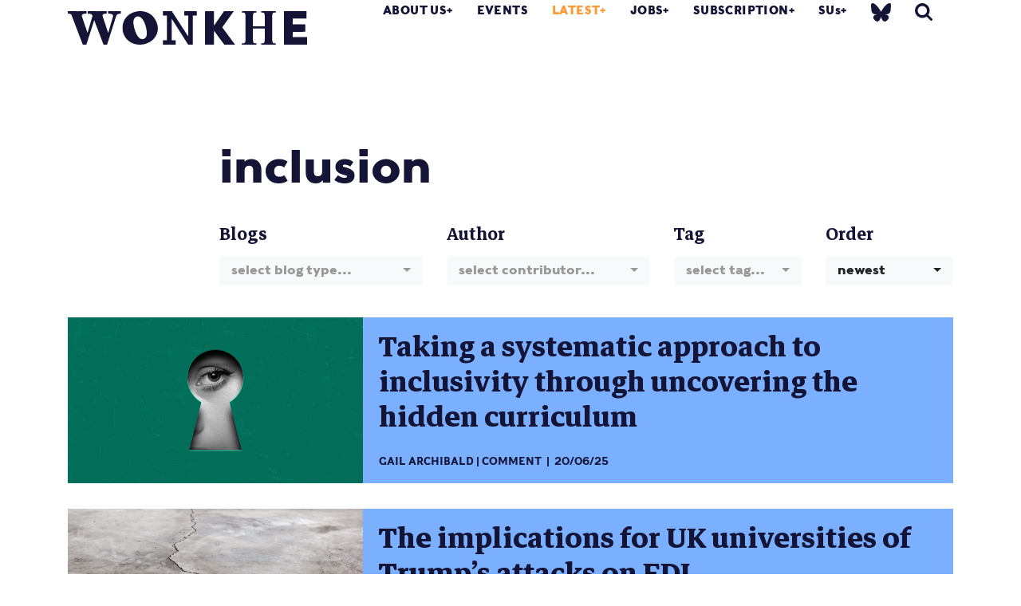

--- FILE ---
content_type: text/html; charset=UTF-8
request_url: https://wonkhe.com/tag/inclusion/
body_size: 49877
content:

<!doctype html>
<html lang="en-GB">
  <head>
  <meta charset="utf-8">
  <meta http-equiv="x-ua-compatible" content="ie=edge">
  <meta name="viewport" content="width=device-width, initial-scale=1">
  <meta name='robots' content='index, follow, max-image-preview:large, max-snippet:-1, max-video-preview:-1' />

	<!-- This site is optimized with the Yoast SEO Premium plugin v25.0 (Yoast SEO v25.0) - https://yoast.com/wordpress/plugins/seo/ -->
	<title>inclusion Archives | Wonkhe</title>
	<link rel="canonical" href="https://wonkhe.com/tag/inclusion/" />
	<meta property="og:locale" content="en_GB" />
	<meta property="og:type" content="article" />
	<meta property="og:title" content="inclusion Archives" />
	<meta property="og:url" content="https://wonkhe.com/tag/inclusion/" />
	<meta property="og:site_name" content="Wonkhe" />
	<meta property="og:image" content="https://wonkhe.com/wp-content/wonkhe-uploads/2020/06/Wonk_Corner_Purple.png" />
	<meta property="og:image:width" content="1200" />
	<meta property="og:image:height" content="627" />
	<meta property="og:image:type" content="image/png" />
	<meta name="twitter:card" content="summary_large_image" />
	<meta name="twitter:site" content="@Wonkhe" />
	<script type="application/ld+json" class="yoast-schema-graph">{"@context":"https://schema.org","@graph":[{"@type":"CollectionPage","@id":"https://wonkhe.com/tag/inclusion/","url":"https://wonkhe.com/tag/inclusion/","name":"inclusion Archives | Wonkhe","isPartOf":{"@id":"https://wonkhe.com/#website"},"primaryImageOfPage":{"@id":"https://wonkhe.com/tag/inclusion/#primaryimage"},"image":{"@id":"https://wonkhe.com/tag/inclusion/#primaryimage"},"thumbnailUrl":"https://wonkhe.com/wp-content/wonkhe-uploads/2025/06/shutterstock_2455472023-scaled.jpg","breadcrumb":{"@id":"https://wonkhe.com/tag/inclusion/#breadcrumb"},"inLanguage":"en-GB"},{"@type":"ImageObject","inLanguage":"en-GB","@id":"https://wonkhe.com/tag/inclusion/#primaryimage","url":"https://wonkhe.com/wp-content/wonkhe-uploads/2025/06/shutterstock_2455472023-scaled.jpg","contentUrl":"https://wonkhe.com/wp-content/wonkhe-uploads/2025/06/shutterstock_2455472023-scaled.jpg","width":2560,"height":1440,"caption":"Image: Shutterstock"},{"@type":"BreadcrumbList","@id":"https://wonkhe.com/tag/inclusion/#breadcrumb","itemListElement":[{"@type":"ListItem","position":1,"name":"Home","item":"https://wonkhe.com/"},{"@type":"ListItem","position":2,"name":"inclusion"}]},{"@type":"WebSite","@id":"https://wonkhe.com/#website","url":"https://wonkhe.com/","name":"Wonkhe","description":"Home of the higher education debate","publisher":{"@id":"https://wonkhe.com/#organization"},"potentialAction":[{"@type":"SearchAction","target":{"@type":"EntryPoint","urlTemplate":"https://wonkhe.com/?s={search_term_string}"},"query-input":{"@type":"PropertyValueSpecification","valueRequired":true,"valueName":"search_term_string"}}],"inLanguage":"en-GB"},{"@type":"Organization","@id":"https://wonkhe.com/#organization","name":"Wonkhe LTD","url":"https://wonkhe.com/","logo":{"@type":"ImageObject","inLanguage":"en-GB","@id":"https://wonkhe.com/#/schema/logo/image/","url":"https://wonkhe.com/wp-content/wonkhe-uploads/2024/08/5N62K92G_400x400.jpg","contentUrl":"https://wonkhe.com/wp-content/wonkhe-uploads/2024/08/5N62K92G_400x400.jpg","width":400,"height":400,"caption":"Wonkhe LTD"},"image":{"@id":"https://wonkhe.com/#/schema/logo/image/"},"sameAs":["https://x.com/Wonkhe","https://www.threads.net/@wonkhe_","https://bsky.app/profile/wonkhe.bsky.social"]}]}</script>
	<!-- / Yoast SEO Premium plugin. -->


<link rel="alternate" type="application/rss+xml" title="Wonkhe &raquo; Feed" href="https://wonkhe.com/feed/" />
<link rel="alternate" type="application/rss+xml" title="Wonkhe &raquo; Comments Feed" href="https://wonkhe.com/comments/feed/" />
<link rel="alternate" type="application/rss+xml" title="Wonkhe &raquo; inclusion Tag Feed" href="https://wonkhe.com/tag/inclusion/feed/" />
<link rel='stylesheet' id='wp-block-library-css' href='https://wonkhe.com/wp-includes/css/dist/block-library/style.min.css?ver=6.6.4' type='text/css' media='all' />
<link rel='stylesheet' id='wp-components-css' href='https://wonkhe.com/wp-includes/css/dist/components/style.min.css?ver=6.6.4' type='text/css' media='all' />
<link rel='stylesheet' id='wp-preferences-css' href='https://wonkhe.com/wp-includes/css/dist/preferences/style.min.css?ver=6.6.4' type='text/css' media='all' />
<link rel='stylesheet' id='wp-block-editor-css' href='https://wonkhe.com/wp-includes/css/dist/block-editor/style.min.css?ver=6.6.4' type='text/css' media='all' />
<link rel='stylesheet' id='wp-reusable-blocks-css' href='https://wonkhe.com/wp-includes/css/dist/reusable-blocks/style.min.css?ver=6.6.4' type='text/css' media='all' />
<link rel='stylesheet' id='wp-patterns-css' href='https://wonkhe.com/wp-includes/css/dist/patterns/style.min.css?ver=6.6.4' type='text/css' media='all' />
<link rel='stylesheet' id='wp-editor-css' href='https://wonkhe.com/wp-includes/css/dist/editor/style.min.css?ver=6.6.4' type='text/css' media='all' />
<link rel='stylesheet' id='block-robo-gallery-style-css-css' href='https://wonkhe.com/wp-content/plugins/robo-gallery/includes/extensions/block/dist/blocks.style.build.css?ver=5.0.6' type='text/css' media='all' />
<style id='classic-theme-styles-inline-css' type='text/css'>
/*! This file is auto-generated */
.wp-block-button__link{color:#fff;background-color:#32373c;border-radius:9999px;box-shadow:none;text-decoration:none;padding:calc(.667em + 2px) calc(1.333em + 2px);font-size:1.125em}.wp-block-file__button{background:#32373c;color:#fff;text-decoration:none}
</style>
<style id='global-styles-inline-css' type='text/css'>
:root{--wp--preset--aspect-ratio--square: 1;--wp--preset--aspect-ratio--4-3: 4/3;--wp--preset--aspect-ratio--3-4: 3/4;--wp--preset--aspect-ratio--3-2: 3/2;--wp--preset--aspect-ratio--2-3: 2/3;--wp--preset--aspect-ratio--16-9: 16/9;--wp--preset--aspect-ratio--9-16: 9/16;--wp--preset--color--black: #000000;--wp--preset--color--cyan-bluish-gray: #abb8c3;--wp--preset--color--white: #ffffff;--wp--preset--color--pale-pink: #f78da7;--wp--preset--color--vivid-red: #cf2e2e;--wp--preset--color--luminous-vivid-orange: #ff6900;--wp--preset--color--luminous-vivid-amber: #fcb900;--wp--preset--color--light-green-cyan: #7bdcb5;--wp--preset--color--vivid-green-cyan: #00d084;--wp--preset--color--pale-cyan-blue: #8ed1fc;--wp--preset--color--vivid-cyan-blue: #0693e3;--wp--preset--color--vivid-purple: #9b51e0;--wp--preset--gradient--vivid-cyan-blue-to-vivid-purple: linear-gradient(135deg,rgba(6,147,227,1) 0%,rgb(155,81,224) 100%);--wp--preset--gradient--light-green-cyan-to-vivid-green-cyan: linear-gradient(135deg,rgb(122,220,180) 0%,rgb(0,208,130) 100%);--wp--preset--gradient--luminous-vivid-amber-to-luminous-vivid-orange: linear-gradient(135deg,rgba(252,185,0,1) 0%,rgba(255,105,0,1) 100%);--wp--preset--gradient--luminous-vivid-orange-to-vivid-red: linear-gradient(135deg,rgba(255,105,0,1) 0%,rgb(207,46,46) 100%);--wp--preset--gradient--very-light-gray-to-cyan-bluish-gray: linear-gradient(135deg,rgb(238,238,238) 0%,rgb(169,184,195) 100%);--wp--preset--gradient--cool-to-warm-spectrum: linear-gradient(135deg,rgb(74,234,220) 0%,rgb(151,120,209) 20%,rgb(207,42,186) 40%,rgb(238,44,130) 60%,rgb(251,105,98) 80%,rgb(254,248,76) 100%);--wp--preset--gradient--blush-light-purple: linear-gradient(135deg,rgb(255,206,236) 0%,rgb(152,150,240) 100%);--wp--preset--gradient--blush-bordeaux: linear-gradient(135deg,rgb(254,205,165) 0%,rgb(254,45,45) 50%,rgb(107,0,62) 100%);--wp--preset--gradient--luminous-dusk: linear-gradient(135deg,rgb(255,203,112) 0%,rgb(199,81,192) 50%,rgb(65,88,208) 100%);--wp--preset--gradient--pale-ocean: linear-gradient(135deg,rgb(255,245,203) 0%,rgb(182,227,212) 50%,rgb(51,167,181) 100%);--wp--preset--gradient--electric-grass: linear-gradient(135deg,rgb(202,248,128) 0%,rgb(113,206,126) 100%);--wp--preset--gradient--midnight: linear-gradient(135deg,rgb(2,3,129) 0%,rgb(40,116,252) 100%);--wp--preset--font-size--small: 13px;--wp--preset--font-size--medium: 20px;--wp--preset--font-size--large: 36px;--wp--preset--font-size--x-large: 42px;--wp--preset--spacing--20: 0.44rem;--wp--preset--spacing--30: 0.67rem;--wp--preset--spacing--40: 1rem;--wp--preset--spacing--50: 1.5rem;--wp--preset--spacing--60: 2.25rem;--wp--preset--spacing--70: 3.38rem;--wp--preset--spacing--80: 5.06rem;--wp--preset--shadow--natural: 6px 6px 9px rgba(0, 0, 0, 0.2);--wp--preset--shadow--deep: 12px 12px 50px rgba(0, 0, 0, 0.4);--wp--preset--shadow--sharp: 6px 6px 0px rgba(0, 0, 0, 0.2);--wp--preset--shadow--outlined: 6px 6px 0px -3px rgba(255, 255, 255, 1), 6px 6px rgba(0, 0, 0, 1);--wp--preset--shadow--crisp: 6px 6px 0px rgba(0, 0, 0, 1);}:where(.is-layout-flex){gap: 0.5em;}:where(.is-layout-grid){gap: 0.5em;}body .is-layout-flex{display: flex;}.is-layout-flex{flex-wrap: wrap;align-items: center;}.is-layout-flex > :is(*, div){margin: 0;}body .is-layout-grid{display: grid;}.is-layout-grid > :is(*, div){margin: 0;}:where(.wp-block-columns.is-layout-flex){gap: 2em;}:where(.wp-block-columns.is-layout-grid){gap: 2em;}:where(.wp-block-post-template.is-layout-flex){gap: 1.25em;}:where(.wp-block-post-template.is-layout-grid){gap: 1.25em;}.has-black-color{color: var(--wp--preset--color--black) !important;}.has-cyan-bluish-gray-color{color: var(--wp--preset--color--cyan-bluish-gray) !important;}.has-white-color{color: var(--wp--preset--color--white) !important;}.has-pale-pink-color{color: var(--wp--preset--color--pale-pink) !important;}.has-vivid-red-color{color: var(--wp--preset--color--vivid-red) !important;}.has-luminous-vivid-orange-color{color: var(--wp--preset--color--luminous-vivid-orange) !important;}.has-luminous-vivid-amber-color{color: var(--wp--preset--color--luminous-vivid-amber) !important;}.has-light-green-cyan-color{color: var(--wp--preset--color--light-green-cyan) !important;}.has-vivid-green-cyan-color{color: var(--wp--preset--color--vivid-green-cyan) !important;}.has-pale-cyan-blue-color{color: var(--wp--preset--color--pale-cyan-blue) !important;}.has-vivid-cyan-blue-color{color: var(--wp--preset--color--vivid-cyan-blue) !important;}.has-vivid-purple-color{color: var(--wp--preset--color--vivid-purple) !important;}.has-black-background-color{background-color: var(--wp--preset--color--black) !important;}.has-cyan-bluish-gray-background-color{background-color: var(--wp--preset--color--cyan-bluish-gray) !important;}.has-white-background-color{background-color: var(--wp--preset--color--white) !important;}.has-pale-pink-background-color{background-color: var(--wp--preset--color--pale-pink) !important;}.has-vivid-red-background-color{background-color: var(--wp--preset--color--vivid-red) !important;}.has-luminous-vivid-orange-background-color{background-color: var(--wp--preset--color--luminous-vivid-orange) !important;}.has-luminous-vivid-amber-background-color{background-color: var(--wp--preset--color--luminous-vivid-amber) !important;}.has-light-green-cyan-background-color{background-color: var(--wp--preset--color--light-green-cyan) !important;}.has-vivid-green-cyan-background-color{background-color: var(--wp--preset--color--vivid-green-cyan) !important;}.has-pale-cyan-blue-background-color{background-color: var(--wp--preset--color--pale-cyan-blue) !important;}.has-vivid-cyan-blue-background-color{background-color: var(--wp--preset--color--vivid-cyan-blue) !important;}.has-vivid-purple-background-color{background-color: var(--wp--preset--color--vivid-purple) !important;}.has-black-border-color{border-color: var(--wp--preset--color--black) !important;}.has-cyan-bluish-gray-border-color{border-color: var(--wp--preset--color--cyan-bluish-gray) !important;}.has-white-border-color{border-color: var(--wp--preset--color--white) !important;}.has-pale-pink-border-color{border-color: var(--wp--preset--color--pale-pink) !important;}.has-vivid-red-border-color{border-color: var(--wp--preset--color--vivid-red) !important;}.has-luminous-vivid-orange-border-color{border-color: var(--wp--preset--color--luminous-vivid-orange) !important;}.has-luminous-vivid-amber-border-color{border-color: var(--wp--preset--color--luminous-vivid-amber) !important;}.has-light-green-cyan-border-color{border-color: var(--wp--preset--color--light-green-cyan) !important;}.has-vivid-green-cyan-border-color{border-color: var(--wp--preset--color--vivid-green-cyan) !important;}.has-pale-cyan-blue-border-color{border-color: var(--wp--preset--color--pale-cyan-blue) !important;}.has-vivid-cyan-blue-border-color{border-color: var(--wp--preset--color--vivid-cyan-blue) !important;}.has-vivid-purple-border-color{border-color: var(--wp--preset--color--vivid-purple) !important;}.has-vivid-cyan-blue-to-vivid-purple-gradient-background{background: var(--wp--preset--gradient--vivid-cyan-blue-to-vivid-purple) !important;}.has-light-green-cyan-to-vivid-green-cyan-gradient-background{background: var(--wp--preset--gradient--light-green-cyan-to-vivid-green-cyan) !important;}.has-luminous-vivid-amber-to-luminous-vivid-orange-gradient-background{background: var(--wp--preset--gradient--luminous-vivid-amber-to-luminous-vivid-orange) !important;}.has-luminous-vivid-orange-to-vivid-red-gradient-background{background: var(--wp--preset--gradient--luminous-vivid-orange-to-vivid-red) !important;}.has-very-light-gray-to-cyan-bluish-gray-gradient-background{background: var(--wp--preset--gradient--very-light-gray-to-cyan-bluish-gray) !important;}.has-cool-to-warm-spectrum-gradient-background{background: var(--wp--preset--gradient--cool-to-warm-spectrum) !important;}.has-blush-light-purple-gradient-background{background: var(--wp--preset--gradient--blush-light-purple) !important;}.has-blush-bordeaux-gradient-background{background: var(--wp--preset--gradient--blush-bordeaux) !important;}.has-luminous-dusk-gradient-background{background: var(--wp--preset--gradient--luminous-dusk) !important;}.has-pale-ocean-gradient-background{background: var(--wp--preset--gradient--pale-ocean) !important;}.has-electric-grass-gradient-background{background: var(--wp--preset--gradient--electric-grass) !important;}.has-midnight-gradient-background{background: var(--wp--preset--gradient--midnight) !important;}.has-small-font-size{font-size: var(--wp--preset--font-size--small) !important;}.has-medium-font-size{font-size: var(--wp--preset--font-size--medium) !important;}.has-large-font-size{font-size: var(--wp--preset--font-size--large) !important;}.has-x-large-font-size{font-size: var(--wp--preset--font-size--x-large) !important;}
:where(.wp-block-post-template.is-layout-flex){gap: 1.25em;}:where(.wp-block-post-template.is-layout-grid){gap: 1.25em;}
:where(.wp-block-columns.is-layout-flex){gap: 2em;}:where(.wp-block-columns.is-layout-grid){gap: 2em;}
:root :where(.wp-block-pullquote){font-size: 1.5em;line-height: 1.6;}
</style>
<link rel='stylesheet' id='wp-job-manager-job-listings-css' href='https://wonkhe.com/wp-content/plugins/wp-job-manager/assets/dist/css/job-listings.css?ver=598383a28ac5f9f156e4' type='text/css' media='all' />
<link rel='stylesheet' id='passster-public-css' href='https://wonkhe.com/wp-content/plugins/content-protector-premium/assets/public/passster-public.min.css?ver=4.2.17' type='text/css' media='all' />
<link rel='stylesheet' id='tablepress-default-css' href='https://wonkhe.com/wp-content/plugins/tablepress/css/build/default.css?ver=3.2.5' type='text/css' media='all' />
<link rel='stylesheet' id='sage/css-css' href='https://wonkhe.com/wp-content/themes/wonkhe2-prism/dist/styles/main-bbc5daf15b.css' type='text/css' media='all' />
<link rel='stylesheet' id='tooltipster-style-css' href='https://wonkhe.com/wp-content/themes/wonkhe2-prism/assets/styles/tooltipster.bundle.min.css?ver=1746115516' type='text/css' media='all' />
<link rel='stylesheet' id='additional-style-css' href='https://wonkhe.com/wp-content/themes/wonkhe2-prism/assets/styles/additional.css?ver=1746115516' type='text/css' media='all' />
<link rel='stylesheet' id='additional-style-social-css' href='https://wonkhe.com/wp-content/themes/wonkhe2-prism/dist/styles/social-logos.min.css?ver=1753959311' type='text/css' media='all' />
<script type="text/javascript" src="https://wonkhe.com/wp-content/plugins/wp-retina-2x-pro/js/picturefill.min.js?ver=3.0.2" id="picturefill-js"></script>
<script type="text/javascript" src="https://wonkhe.com/wp-content/plugins/wp-retina-2x-pro/js/lazysizes.min.js?ver=5.1.0" id="lazysizes-js"></script>
<script type="text/javascript" src="https://ajax.googleapis.com/ajax/libs/jquery/2.1.4/jquery.min.js?ver=2.1.4" id="jquery-js"></script>
<script type="text/javascript" src="https://wonkhe.com/wp-content/plugins/content-protector-premium/assets/public/cookie.js?ver=6.6.4" id="passster-cookie-js"></script>
<script type="text/javascript" id="passster-public-js-extra">
/* <![CDATA[ */
var ps_ajax = {"ajax_url":"https:\/\/wonkhe.com\/wp-admin\/admin-ajax.php","nonce":"26a0c6ecb5","hash_nonce":"4308c03208","logout_nonce":"52cf7867fa","post_id":"171812","shortcodes":{"[passster-logout]":"        <p>\n            <button id=\"ps-logout\" class=\"wp-element-button\">Logout<\/button>\n        <\/p>\n\t\t"},"permalink":"https:\/\/wonkhe.com\/blogs\/taking-a-systematic-approach-to-inclusivity-through-uncovering-the-hidden-curriculum\/","cookie_duration_unit":"days","cookie_duration":"30","disable_cookie":"","unlock_mode":"1"};
/* ]]> */
</script>
<script type="text/javascript" src="https://wonkhe.com/wp-content/plugins/content-protector-premium/assets/public/passster-public.min.js?ver=4.2.17" id="passster-public-js"></script>
<script type="text/javascript" src="https://wonkhe.com/wp-content/plugins/content-protector-premium/assets/public/password-typing.js?ver=4.2.17" id="password-typing-js"></script>
<script type="text/javascript" src="https://maps.googleapis.com/maps/api/js?key=AIzaSyAkjwyMUqGTPhOrbSM9HSF-ZJtEdWNqgaI&amp;ver=6.6.4" id="gmap-js"></script>
<link rel="https://api.w.org/" href="https://wonkhe.com/wp-json/" /><link rel="alternate" title="JSON" type="application/json" href="https://wonkhe.com/wp-json/wp/v2/tags/1773" /><link rel="EditURI" type="application/rsd+xml" title="RSD" href="https://wonkhe.com/xmlrpc.php?rsd" />
<meta name="generator" content="WordPress 6.6.4" />
        <style>
            .passster-form {
                max-width: 800px !important;
             margin: 0 auto !important;
                        }

            .passster-form > form {
                background: #FAFAFA;
                padding: 20px 20px 20px 20px;
                margin: 0px 0px 0px 0px;
                border-radius: 0px;
            }

            .passster-form .ps-form-headline {
                font-size: 24px;
                font-weight: 500;
                color: #ff4b00;
            }

            .passster-form p {
                font-size: 16px;
                font-weight: 300;
                color: #000;
            }

            .passster-submit, .passster-submit-recaptcha,
			.passster-submit, .passster-submit-turnstile {
                background: #ff4b00;
                padding: 10px 10px 10px 10px;
                margin: 0px 0px 0px 0px;
                border-radius: 0px;
                font-size: 24px;
                font-weight: 400;
                color: #fff;
            }

            .passster-submit:hover, .passster-submit-recaptcha:hover,
            .passster-submit:hover, .passster-submit-turnstile:hover {
                background: #000;
                color: #fff;
            }
        </style>
		<style type="text/css">.recentcomments a{display:inline !important;padding:0 !important;margin:0 !important;}</style>
<!--   <script src="https://use.typekit.net/wml5zgd.js"></script>
<script>try{Typekit.load({ async: true });}catch(e){}</script> -->

<!-- <link rel="stylesheet" href="https://use.typekit.net/wml5zgd.css"> -->

<!-- wonkhe rebrand 2019 -->
<link rel="stylesheet" href="https://use.typekit.net/fcr3ucw.css">
<link href="https://fonts.googleapis.com/css?family=Markazi+Text:400,500,600,700" rel="stylesheet">
<!-- Print style -->
<link rel="stylesheet" type="text/css" media="print" href="https://wonkhe.com/wp-content/themes/wonkhe2-prism/assets/styles/print.css" />
<script type="text/javascript">
var ajaxurl = 'https://wonkhe.com/wp-admin/admin-ajax.php';
</script>
<meta name="theme-color" content="#141437"/>
<!-- Global site tag (gtag.js) - Google Analytics -->
<script async src="https://www.googletagmanager.com/gtag/js?id=UA-21101141-1"></script>
<script>
  window.dataLayer = window.dataLayer || [];
  function gtag(){dataLayer.push(arguments);}
  gtag('js', new Date());

  gtag('config', 'UA-21101141-1');
</script>

<!-- Google Tag Manager -->
<script>(function(w,d,s,l,i){w[l]=w[l]||[];w[l].push({'gtm.start':
new Date().getTime(),event:'gtm.js'});var f=d.getElementsByTagName(s)[0],
j=d.createElement(s),dl=l!='dataLayer'?'&l='+l:'';j.async=true;j.src=
'https://www.googletagmanager.com/gtm.js?id='+i+dl;f.parentNode.insertBefore(j,f);
})(window,document,'script','dataLayer','GTM-NJWZT9H');</script>
<!-- End Google Tag Manager -->



  <link rel="apple-touch-icon" sizes="180x180" href="/wp-content/themes/wonkhe2-theme/dist/images/icons/apple-touch-icon.png">
<link rel="icon" type="image/png" sizes="32x32" href="/wp-content/themes/wonkhe2-theme/dist/images/icons/favicon-32x32.png">
<link rel="icon" type="image/png" sizes="16x16" href="/wp-content/themes/wonkhe2-theme/dist/images/icons/favicon-16x16.png">
<link rel="manifest" href="/wp-content/themes/wonkhe2-theme/dist/images/icons/site.webmanifest">
<link rel="mask-icon" href="/wp-content/themes/wonkhe2-theme/dist/images/icons/safari-pinned-tab.svg" color="#5bbad5">
<link rel="shortcut icon" href="/wp-content/themes/wonkhe2-theme/dist/images/icons/favicon.ico">
<meta name="msapplication-TileColor" content="#da532c">
<meta name="msapplication-config" content="/wp-content/themes/wonkhe2-theme/dist/images/icons/browserconfig.xml">
<meta name="theme-color" content="#ffffff">

<!-- font testing -->
<!-- Bitter -->
<!-- <link href="https://fonts.googleapis.com/css?family=Bitter:400,400i,700" rel="stylesheet"> -->

</head>
    <body class="archive tag tag-inclusion tag-1773 wonkhe-archive nav-orange wonkhe-2-prism-edition" data-js-theme="">
    <!-- Google Tag Manager (noscript) -->
<noscript><iframe src="https://www.googletagmanager.com/ns.html?id=GTM-NJWZT9H"
height="0" width="0" style="display:none;visibility:hidden"></iframe></noscript>

<!-- End Google Tag Manager (noscript) -->

    <!--[if IE]>
      <div class="alert alert-warning">
        You are using an <strong>outdated</strong> browser. Please <a href="http://browsehappy.com/">upgrade your browser</a> to improve your experience.      </div>
    <![endif]-->
    
<header class="banner   ">
    <div class="container">
        <div class="banner__inner">
            <div class="header-graphic">

            </div>
                            <a class="brand py-2" href="https://wonkhe.com/">
                                        <svg enable-background="new 0 0 517.9 72.5" viewBox="0 0 517.9 72.5" xmlns="http://www.w3.org/2000/svg"><path d="m517.6 56.2c.2 0 .3.1.3.3v15.6c0 .2-.1.3-.3.3h-49.2c-.2 0-.3-.1-.3-.3v-71.8c0-.2.1-.3.3-.3h47.9c.2 0 .3.1.3.3v15.3c0 .2-.1.3-.3.3l-29.3.2v12.2l26.6.3c.2 0 .3.1.3.3v15.4c0 .2-.1.3-.3.3l-26.7.4v11.2zm-360.7-56.2c-21.7 0-38.5 14.9-38.5 36 0 21.2 16.3 36.5 37.3 36.5 20.3 0 39.2-14.1 39.2-35.5-.1-12.8-10.6-37-38-37zm4.2 60.6c-12.3 0-19.2-27.3-19.2-37 0-5.6 3.2-12.2 9.6-12.2 13.4 0 19.6 26.6 19.6 37-.1 6.2-3 12.2-10 12.2zm215.9 8.9h2.7c4.9 0 5-2.7 5-15.8v-35c0-13-.1-15.8-5.1-15.8h-2.6v-2.9h31.4v3h-2.6c-5 0-5.1 2.7-5.1 15.8v13.8h25.7v-13.8c0-13-.1-15.8-5.1-15.8h-2.6v-3h31.4v3h-2.6c-5 0-5.1 2.7-5.1 15.8v35c0 13 .1 15.8 5 15.8h2.7v3h-31.4v-3h2.6c5 0 5.1-2.7 5.1-15.8v-16.1h-25.7v16.1c0 13 .1 15.8 5.1 15.8h2.6v3h-31.4zm-262.1-69.5v5.3c-6.6.3-9 1.3-10.7 6.7l-19.2 60.5h-7.7l-20.2-52.9-17 52.9h-7.7l-23.1-60.5c-2.1-5.8-2.6-6.4-9.3-6.7v-5.3c12.9.3 27.1.3 40.7 0v5.3c-7.2.1-11.7.9-9.9 6.7l11.8 35.2 10.8-36.9c-2-4.3-3.8-4.8-10.2-4.9v-5.4c13.6.3 28.1.3 41 0v5.3c-6.6.1-10.5.9-8.5 6.7l11.7 35.2 10.3-35.2c1.5-5.4-4-6.6-10.7-6.7v-5.3c9.4.3 18.6.3 27.9 0zm182.2 72.2v-71.9c0-.2.1-.3.3-.3h18.6c.2 0 .3.1.3.3v31.2l21.8-31.3c0-.1.2-.2.4-.2h20.3c.3 0 .4.2.2.5l-24.7 34.5 27.4 37c.3.3.1.5-.2.5h-22.5c-.2 0-.3-.1-.4-.2l-22.2-29.9v29.8c0 .2-.1.3-.3.3h-18.6c-.3 0-.4-.1-.4-.3zm-63.8-9.4v9.7h-27.4v-9.7h8.5v-53.3h-8.5v-9.5h19.2l35.4 54.5v-45h-8.6v-9.5h27.4v9.5h-8.5v63h-10.3l-35.8-56.3v46.6z" fill="#141437"/></svg>                                    </a>
            
            <nav class="nav-primary">
                <div class="menu-primary-navigation-container"><ul id="menu-primary-navigation" class="nav">
                                    <li class="menu-item menu-item-type-post_type menu-item-object-page menu-item-has-children menu-item-13101"><a href="https://wonkhe.com/about-us/">About Us</a>
<ul class="sub-menu">
	<li class="menu-item menu-item-type-custom menu-item-object-custom menu-item-80044"><a href="https://wonkhe.com/about-us/">About Wonkhe</a></li>
	<li class="menu-item menu-item-type-custom menu-item-object-custom menu-item-135144"><a href="https://wonkhe.com/subscription/">Our subscriptions</a></li>
	<li class="menu-item menu-item-type-post_type menu-item-object-page menu-item-40770"><a href="https://wonkhe.com/people/">People</a></li>
	<li class="menu-item menu-item-type-post_type menu-item-object-page menu-item-41667"><a href="https://wonkhe.com/partners/">Our partners</a></li>
	<li class="menu-item menu-item-type-custom menu-item-object-custom menu-item-115227"><a href="https://wonkhe.com/write-for-wonkhe/">Pitch an article</a></li>
	<li class="menu-item menu-item-type-post_type menu-item-object-page menu-item-40771"><a href="https://wonkhe.com/contact-us/">Contact Us</a></li>
</ul>
</li>
<li class="menu-item menu-item-type-post_type menu-item-object-page menu-item-14759"><a href="https://wonkhe.com/events/">Events</a></li>
<li class="menu-item menu-item-type-custom menu-item-object-custom menu-item-has-children menu-item-13223 current-menu-item"><a href="/blogs">Latest</a>
<ul class="sub-menu">
	<li class="menu-item menu-item-type-post_type menu-item-object-page menu-item-41342"><a href="/blogs">Explore the whole archive</a></li>
	<li class="menu-item menu-item-type-post_type menu-item-object-page menu-item-71357"><a href="https://wonkhe.com/blog-themes/podcasts/">Podcasts</a></li>
	<li class="menu-item menu-item-type-post_type menu-item-object-page menu-item-42345"><a href="https://wonkhe.com/blog-themes/data/">Data</a></li>
	<li class="menu-item menu-item-type-post_type menu-item-object-page menu-item-126751"><a href="https://wonkhe.com/blog-themes/research/">Wonkhe research</a></li>
	<li class="menu-item menu-item-type-post_type menu-item-object-page menu-item-42350"><a href="https://wonkhe.com/blog-themes/long-read/">Long reads</a></li>
	<li class="menu-item menu-item-type-post_type menu-item-object-page menu-item-42351"><a href="https://wonkhe.com/blog-themes/analysis-2/">Analysis</a></li>
	<li class="menu-item menu-item-type-post_type menu-item-object-page menu-item-42352"><a href="https://wonkhe.com/blog-themes/comment/">Comment</a></li>
	<li class="menu-item menu-item-type-post_type menu-item-object-page menu-item-120898"><a href="https://wonkhe.com/blog-themes/wonk-corner">Wonk Corner</a></li>
</ul>
</li>
<li class="menu-item menu-item-type-post_type menu-item-object-page menu-item-has-children menu-item-13224"><a href="https://wonkhe.com/jobs/">Jobs</a>
<ul class="sub-menu">
	<li class="menu-item menu-item-type-post_type menu-item-object-page menu-item-41358"><a href="https://wonkhe.com/jobs/">Live jobs</a></li>
	<li class="menu-item menu-item-type-post_type menu-item-object-page menu-item-41359"><a href="https://wonkhe.com/jobs/job-advertising/">Jobs posting &#038; prices</a></li>
</ul>
</li>
<li class="menu-item menu-item-type-custom menu-item-object-custom menu-item-has-children menu-item-41726"><a href="https://wonkhe.com/subscription/">Subscription</a>
<ul class="sub-menu">
	<li class="menu-item menu-item-type-post_type menu-item-object-page menu-item-135133"><a href="https://wonkhe.com/subscription/briefing-signups/">Briefings sign up</a></li>
	<li class="menu-item menu-item-type-custom menu-item-object-custom menu-item-135145"><a href="https://wonkhe.com/subscription/">Subscription services</a></li>
	<li class="menu-item menu-item-type-custom menu-item-object-custom menu-item-171640"><a href="https://wonkhe.com/subcheck/">Check my sub status</a></li>
	<li class="menu-item menu-item-type-custom menu-item-object-custom menu-item-136533"><a href="https://wonkhe.com/subscriptions/wonkhe-daily/">Daily Briefing</a></li>
	<li class="menu-item menu-item-type-post_type menu-item-object-page menu-item-174147"><a href="https://wonkhe.com/subscriptions/he-influence/">HE Influence</a></li>
	<li class="menu-item menu-item-type-post_type menu-item-object-page menu-item-135132"><a href="https://wonkhe.com/subscription/sus/">Wonkhe SUs</a></li>
	<li class="menu-item menu-item-type-custom menu-item-object-custom menu-item-90229"><a href="/subscriptions/policy-update/">Policy Update</a></li>
</ul>
</li>
<li class="menu-item menu-item-type-custom menu-item-object-custom menu-item-has-children menu-item-102657"><a href="/students-union-home/">SUs</a>
<ul class="sub-menu">
	<li class="menu-item menu-item-type-post_type menu-item-object-page menu-item-103347"><a href="https://wonkhe.com/students-union-home/">SUs HOME</a></li>
	<li class="menu-item menu-item-type-post_type menu-item-object-page menu-item-103663"><a href="https://wonkhe.com/sus-login/">SUs LOGIN</a></li>
	<li class="menu-item menu-item-type-post_type menu-item-object-page menu-item-171708"><a href="https://wonkhe.com/wonkhe-sus-new-user-registration/">ADD NEW SUs USER</a></li>
	<li class="menu-item menu-item-type-post_type menu-item-object-page menu-item-120561"><a href="https://wonkhe.com/blogs-sus/wonkhe-briefings-for-sus/">EXPLAINERS INDEX</a></li>
	<li class="menu-item menu-item-type-post_type menu-item-object-page menu-item-136107"><a href="https://wonkhe.com/blogs-sus/webinar-archive/">WEBINARS INDEX</a></li>
	<li class="menu-item menu-item-type-post_type menu-item-object-page menu-item-136108"><a href="https://wonkhe.com/tag/changesu-archive/">LATEST SUs BLOGS</a></li>
	<li class="menu-item menu-item-type-post_type menu-item-object-page menu-item-148647"><a href="https://wonkhe.com/blogs-sus/students-union-strategies/">SU STRATEGIES</a></li>
</ul>
</li>

                                    <li class="menu-item d-none d-lg-block additonal-icon">
                                        <a href="https://bsky.app/profile/wonkhe.bsky.social" target="_blank"
                                            rel="noreferrer" aria-label="bsky">
                                            <svg class="w-[40px] h-autox" height="22.74" xmlns="http://www.w3.org/2000/svg" fill="none" viewBox="0 0 568 501"><title>Wonkhe Bluesky</title><path fill="currentColor" d="M123.121 33.664C188.241 82.553 258.281 181.68 284 234.873c25.719-53.192 95.759-152.32 160.879-201.21C491.866-1.611 568-28.906 568 57.947c0 17.346-9.945 145.713-15.778 166.555-20.275 72.453-94.155 90.933-159.875 79.748C507.222 323.8 536.444 388.56 473.333 453.32c-119.86 122.992-172.272-30.859-185.702-70.281-2.462-7.227-3.614-10.608-3.631-7.733-.017-2.875-1.169.506-3.631 7.733-13.43 39.422-65.842 193.273-185.702 70.281-63.111-64.76-33.89-129.52 80.986-149.071-65.72 11.185-139.6-7.295-159.875-79.748C9.945 203.659 0 75.291 0 57.946 0-28.906 76.135-1.612 123.121 33.664Z"></path></svg>
                                        </a>
                                    </li>
                                    <li class="menu-item d-none d-lg-block additonal-icon">
                                        <button class="header__search--icon" type="button" aria-label="search">
                                            <svg xmlns="http://www.w3.org/2000/svg" width="29.3" height="29.3" viewBox="0 0 29.3 29.3">
                                                <title>icon-search</title>
                                                <g class="Layer_2" data-name="Layer 2">
                                                    <g class="Layer_2-2" data-name="Layer 2">
                                                    <path class="icon-search" d="M28.735,25.967l-6.184-6.184-.206-.207.166-.24a12.058,12.058,0,0,0,2.173-6.994,12.191,12.191,0,0,0-.972-4.794A12.083,12.083,0,0,0,17.136.972a12.308,12.308,0,0,0-9.588,0A12.083,12.083,0,0,0,.972,7.548a12.308,12.308,0,0,0,0,9.588,12.083,12.083,0,0,0,6.576,6.576,12.191,12.191,0,0,0,4.794.972,12.058,12.058,0,0,0,6.994-2.173l.24-.166.207.206,6.184,6.166a1.8,1.8,0,0,0,1.375.583,1.957,1.957,0,0,0,1.393-3.333m-16.393-5.9A7.474,7.474,0,0,1,6.883,17.8a7.474,7.474,0,0,1-2.268-5.459A7.476,7.476,0,0,1,6.883,6.883a7.474,7.474,0,0,1,5.459-2.268A7.476,7.476,0,0,1,17.8,6.883a7.476,7.476,0,0,1,2.268,5.459A7.474,7.474,0,0,1,17.8,17.8a7.474,7.474,0,0,1-5.459,2.268" fill="#00aeef"></path>
                                                    </g>
                                                </g>
                                            </svg>
                                        </button>
                                    </li>
                                </ul></div>

            <div class="singlepage__title__block">
                <span class="the_title"></span>
            </div>
            </nav>
            <div class="social__block d-block d-xl-none">
                <ul class="social__block-list">

                    <li class="social__block-item social__block-item--twitter">
                        <a style="color:#141437;" href="https://bsky.app/profile/wonkhe.bsky.social" target="_blank" rel="noreferrer" aria-label="Twitter">
                            <svg class="w-[40px] h-autox" height="22.74" xmlns="http://www.w3.org/2000/svg" fill="none" viewBox="0 0 568 501"><title>Wonkhe Bluesky</title><path fill="currentColor" d="M123.121 33.664C188.241 82.553 258.281 181.68 284 234.873c25.719-53.192 95.759-152.32 160.879-201.21C491.866-1.611 568-28.906 568 57.947c0 17.346-9.945 145.713-15.778 166.555-20.275 72.453-94.155 90.933-159.875 79.748C507.222 323.8 536.444 388.56 473.333 453.32c-119.86 122.992-172.272-30.859-185.702-70.281-2.462-7.227-3.614-10.608-3.631-7.733-.017-2.875-1.169.506-3.631 7.733-13.43 39.422-65.842 193.273-185.702 70.281-63.111-64.76-33.89-129.52 80.986-149.071-65.72 11.185-139.6-7.295-159.875-79.748C9.945 203.659 0 75.291 0 57.946 0-28.906 76.135-1.612 123.121 33.664Z"></path></svg>
                        </a>
                    </li>

                    <li class="social__block-item">
                        <button class="header__search--icon" type="button" aria-label="search">
                            <svg xmlns="http://www.w3.org/2000/svg" width="29.3" height="29.3" viewBox="0 0 29.3 29.3">
  <title>icon-search</title>
  <g class="Layer_2" data-name="Layer 2">
    <g class="Layer_2-2" data-name="Layer 2">
      <path class="icon-search" d="M28.735,25.967l-6.184-6.184-.206-.207.166-.24a12.058,12.058,0,0,0,2.173-6.994,12.191,12.191,0,0,0-.972-4.794A12.083,12.083,0,0,0,17.136.972a12.308,12.308,0,0,0-9.588,0A12.083,12.083,0,0,0,.972,7.548a12.308,12.308,0,0,0,0,9.588,12.083,12.083,0,0,0,6.576,6.576,12.191,12.191,0,0,0,4.794.972,12.058,12.058,0,0,0,6.994-2.173l.24-.166.207.206,6.184,6.166a1.8,1.8,0,0,0,1.375.583,1.957,1.957,0,0,0,1.393-3.333m-16.393-5.9A7.474,7.474,0,0,1,6.883,17.8a7.474,7.474,0,0,1-2.268-5.459A7.476,7.476,0,0,1,6.883,6.883a7.474,7.474,0,0,1,5.459-2.268A7.476,7.476,0,0,1,17.8,6.883a7.476,7.476,0,0,1,2.268,5.459A7.474,7.474,0,0,1,17.8,17.8a7.474,7.474,0,0,1-5.459,2.268" fill="#00aeef"/>
    </g>
  </g>
</svg>
                        </button>
                    </li>
                    <li class="social__block-item menu-toggle">
                              <div class="menu-toggle-lines"><span class="icon-bar"></span><span class="icon-bar"></span><span class="icon-bar"></span><span class="icon-bar"></span></div>
                          </li>
                </ul>
            </div>

            <div class="single__social__block">
                <ul class="social__block-list">
                                        <li class="social__block-item social__block-item--donut"> <div class="ap-donut"></div></li>

                    
                    <li class="social__block-item">
                         <button class="header__search--icon" type="button">
                             <svg xmlns="http://www.w3.org/2000/svg" width="29.3" height="29.3" viewBox="0 0 29.3 29.3">
  <title>icon-search</title>
  <g class="Layer_2" data-name="Layer 2">
    <g class="Layer_2-2" data-name="Layer 2">
      <path class="icon-search" d="M28.735,25.967l-6.184-6.184-.206-.207.166-.24a12.058,12.058,0,0,0,2.173-6.994,12.191,12.191,0,0,0-.972-4.794A12.083,12.083,0,0,0,17.136.972a12.308,12.308,0,0,0-9.588,0A12.083,12.083,0,0,0,.972,7.548a12.308,12.308,0,0,0,0,9.588,12.083,12.083,0,0,0,6.576,6.576,12.191,12.191,0,0,0,4.794.972,12.058,12.058,0,0,0,6.994-2.173l.24-.166.207.206,6.184,6.166a1.8,1.8,0,0,0,1.375.583,1.957,1.957,0,0,0,1.393-3.333m-16.393-5.9A7.474,7.474,0,0,1,6.883,17.8a7.474,7.474,0,0,1-2.268-5.459A7.476,7.476,0,0,1,6.883,6.883a7.474,7.474,0,0,1,5.459-2.268A7.476,7.476,0,0,1,17.8,6.883a7.476,7.476,0,0,1,2.268,5.459A7.474,7.474,0,0,1,17.8,17.8a7.474,7.474,0,0,1-5.459,2.268" fill="#00aeef"/>
    </g>
  </g>
</svg>
                        </button>
                    </li>
                    <li class="social__block-item menu-toggle">
                        <div class="menu-toggle-lines">
                            <span class="icon-bar"></span><span class="icon-bar"></span><span class="icon-bar"></span><span class="icon-bar"></span>
                        </div>
                    </li>
                </ul>
            </div>

            <div class="nav-mobile">
                <div class="mobile_menu_container">
                    <div class="mobile_menu_row">
                        <div class="menu-primary-navigation-container"><ul id="menu-primary-navigation" class="nav">
                                    <li class="menu-item menu-item-type-post_type menu-item-object-page menu-item-has-children menu-item-13101"><a href="https://wonkhe.com/about-us/">About Us</a>
<ul class="sub-menu">
	<li class="menu-item menu-item-type-custom menu-item-object-custom menu-item-80044"><a href="https://wonkhe.com/about-us/">About Wonkhe</a></li>
	<li class="menu-item menu-item-type-custom menu-item-object-custom menu-item-135144"><a href="https://wonkhe.com/subscription/">Our subscriptions</a></li>
	<li class="menu-item menu-item-type-post_type menu-item-object-page menu-item-40770"><a href="https://wonkhe.com/people/">People</a></li>
	<li class="menu-item menu-item-type-post_type menu-item-object-page menu-item-41667"><a href="https://wonkhe.com/partners/">Our partners</a></li>
	<li class="menu-item menu-item-type-custom menu-item-object-custom menu-item-115227"><a href="https://wonkhe.com/write-for-wonkhe/">Pitch an article</a></li>
	<li class="menu-item menu-item-type-post_type menu-item-object-page menu-item-40771"><a href="https://wonkhe.com/contact-us/">Contact Us</a></li>
</ul>
</li>
<li class="menu-item menu-item-type-post_type menu-item-object-page menu-item-14759"><a href="https://wonkhe.com/events/">Events</a></li>
<li class="menu-item menu-item-type-custom menu-item-object-custom menu-item-has-children menu-item-13223 current-menu-item"><a href="/blogs">Latest</a>
<ul class="sub-menu">
	<li class="menu-item menu-item-type-post_type menu-item-object-page menu-item-41342"><a href="/blogs">Explore the whole archive</a></li>
	<li class="menu-item menu-item-type-post_type menu-item-object-page menu-item-71357"><a href="https://wonkhe.com/blog-themes/podcasts/">Podcasts</a></li>
	<li class="menu-item menu-item-type-post_type menu-item-object-page menu-item-42345"><a href="https://wonkhe.com/blog-themes/data/">Data</a></li>
	<li class="menu-item menu-item-type-post_type menu-item-object-page menu-item-126751"><a href="https://wonkhe.com/blog-themes/research/">Wonkhe research</a></li>
	<li class="menu-item menu-item-type-post_type menu-item-object-page menu-item-42350"><a href="https://wonkhe.com/blog-themes/long-read/">Long reads</a></li>
	<li class="menu-item menu-item-type-post_type menu-item-object-page menu-item-42351"><a href="https://wonkhe.com/blog-themes/analysis-2/">Analysis</a></li>
	<li class="menu-item menu-item-type-post_type menu-item-object-page menu-item-42352"><a href="https://wonkhe.com/blog-themes/comment/">Comment</a></li>
	<li class="menu-item menu-item-type-post_type menu-item-object-page menu-item-120898"><a href="https://wonkhe.com/blog-themes/wonk-corner">Wonk Corner</a></li>
</ul>
</li>
<li class="menu-item menu-item-type-post_type menu-item-object-page menu-item-has-children menu-item-13224"><a href="https://wonkhe.com/jobs/">Jobs</a>
<ul class="sub-menu">
	<li class="menu-item menu-item-type-post_type menu-item-object-page menu-item-41358"><a href="https://wonkhe.com/jobs/">Live jobs</a></li>
	<li class="menu-item menu-item-type-post_type menu-item-object-page menu-item-41359"><a href="https://wonkhe.com/jobs/job-advertising/">Jobs posting &#038; prices</a></li>
</ul>
</li>
<li class="menu-item menu-item-type-custom menu-item-object-custom menu-item-has-children menu-item-41726"><a href="https://wonkhe.com/subscription/">Subscription</a>
<ul class="sub-menu">
	<li class="menu-item menu-item-type-post_type menu-item-object-page menu-item-135133"><a href="https://wonkhe.com/subscription/briefing-signups/">Briefings sign up</a></li>
	<li class="menu-item menu-item-type-custom menu-item-object-custom menu-item-135145"><a href="https://wonkhe.com/subscription/">Subscription services</a></li>
	<li class="menu-item menu-item-type-custom menu-item-object-custom menu-item-171640"><a href="https://wonkhe.com/subcheck/">Check my sub status</a></li>
	<li class="menu-item menu-item-type-custom menu-item-object-custom menu-item-136533"><a href="https://wonkhe.com/subscriptions/wonkhe-daily/">Daily Briefing</a></li>
	<li class="menu-item menu-item-type-post_type menu-item-object-page menu-item-174147"><a href="https://wonkhe.com/subscriptions/he-influence/">HE Influence</a></li>
	<li class="menu-item menu-item-type-post_type menu-item-object-page menu-item-135132"><a href="https://wonkhe.com/subscription/sus/">Wonkhe SUs</a></li>
	<li class="menu-item menu-item-type-custom menu-item-object-custom menu-item-90229"><a href="/subscriptions/policy-update/">Policy Update</a></li>
</ul>
</li>
<li class="menu-item menu-item-type-custom menu-item-object-custom menu-item-has-children menu-item-102657"><a href="/students-union-home/">SUs</a>
<ul class="sub-menu">
	<li class="menu-item menu-item-type-post_type menu-item-object-page menu-item-103347"><a href="https://wonkhe.com/students-union-home/">SUs HOME</a></li>
	<li class="menu-item menu-item-type-post_type menu-item-object-page menu-item-103663"><a href="https://wonkhe.com/sus-login/">SUs LOGIN</a></li>
	<li class="menu-item menu-item-type-post_type menu-item-object-page menu-item-171708"><a href="https://wonkhe.com/wonkhe-sus-new-user-registration/">ADD NEW SUs USER</a></li>
	<li class="menu-item menu-item-type-post_type menu-item-object-page menu-item-120561"><a href="https://wonkhe.com/blogs-sus/wonkhe-briefings-for-sus/">EXPLAINERS INDEX</a></li>
	<li class="menu-item menu-item-type-post_type menu-item-object-page menu-item-136107"><a href="https://wonkhe.com/blogs-sus/webinar-archive/">WEBINARS INDEX</a></li>
	<li class="menu-item menu-item-type-post_type menu-item-object-page menu-item-136108"><a href="https://wonkhe.com/tag/changesu-archive/">LATEST SUs BLOGS</a></li>
	<li class="menu-item menu-item-type-post_type menu-item-object-page menu-item-148647"><a href="https://wonkhe.com/blogs-sus/students-union-strategies/">SU STRATEGIES</a></li>
</ul>
</li>

                                    <li class="menu-item d-none d-lg-block additonal-icon">
                                        <a href="https://bsky.app/profile/wonkhe.bsky.social" target="_blank"
                                            rel="noreferrer" aria-label="bsky">
                                            <svg class="w-[40px] h-autox" height="22.74" xmlns="http://www.w3.org/2000/svg" fill="none" viewBox="0 0 568 501"><title>Wonkhe Bluesky</title><path fill="currentColor" d="M123.121 33.664C188.241 82.553 258.281 181.68 284 234.873c25.719-53.192 95.759-152.32 160.879-201.21C491.866-1.611 568-28.906 568 57.947c0 17.346-9.945 145.713-15.778 166.555-20.275 72.453-94.155 90.933-159.875 79.748C507.222 323.8 536.444 388.56 473.333 453.32c-119.86 122.992-172.272-30.859-185.702-70.281-2.462-7.227-3.614-10.608-3.631-7.733-.017-2.875-1.169.506-3.631 7.733-13.43 39.422-65.842 193.273-185.702 70.281-63.111-64.76-33.89-129.52 80.986-149.071-65.72 11.185-139.6-7.295-159.875-79.748C9.945 203.659 0 75.291 0 57.946 0-28.906 76.135-1.612 123.121 33.664Z"></path></svg>
                                        </a>
                                    </li>
                                    <li class="menu-item d-none d-lg-block additonal-icon">
                                        <button class="header__search--icon" type="button" aria-label="search">
                                            <svg xmlns="http://www.w3.org/2000/svg" width="29.3" height="29.3" viewBox="0 0 29.3 29.3">
                                                <title>icon-search</title>
                                                <g class="Layer_2" data-name="Layer 2">
                                                    <g class="Layer_2-2" data-name="Layer 2">
                                                    <path class="icon-search" d="M28.735,25.967l-6.184-6.184-.206-.207.166-.24a12.058,12.058,0,0,0,2.173-6.994,12.191,12.191,0,0,0-.972-4.794A12.083,12.083,0,0,0,17.136.972a12.308,12.308,0,0,0-9.588,0A12.083,12.083,0,0,0,.972,7.548a12.308,12.308,0,0,0,0,9.588,12.083,12.083,0,0,0,6.576,6.576,12.191,12.191,0,0,0,4.794.972,12.058,12.058,0,0,0,6.994-2.173l.24-.166.207.206,6.184,6.166a1.8,1.8,0,0,0,1.375.583,1.957,1.957,0,0,0,1.393-3.333m-16.393-5.9A7.474,7.474,0,0,1,6.883,17.8a7.474,7.474,0,0,1-2.268-5.459A7.476,7.476,0,0,1,6.883,6.883a7.474,7.474,0,0,1,5.459-2.268A7.476,7.476,0,0,1,17.8,6.883a7.476,7.476,0,0,1,2.268,5.459A7.474,7.474,0,0,1,17.8,17.8a7.474,7.474,0,0,1-5.459,2.268" fill="#00aeef"></path>
                                                    </g>
                                                </g>
                                            </svg>
                                        </button>
                                    </li>
                                </ul></div>                    </div>
                </div>
            </div>
        </div>

    </div>
    <div class="search_block_main">
        <div class="header__search-container">
            <div class="header__search-container__inner">
                <div class="search__container">
                    <form role="search" method="get" class="searchform" action="https://wonkhe.com/" >
    <div><label class="screen-reader-text">Search for:</label>            <input type="text" class="search__field__input" value="" name="s" placeholder="search..." /></div>            <button type="submit" class="search_btn_icon"><svg xmlns="http://www.w3.org/2000/svg" width="29.3" height="29.3" viewBox="0 0 29.3 29.3">  <title>icon-search</title>  <g class="Layer_2" data-name="Layer 2">    <g class="Layer_2-2" data-name="Layer 2">      <path class="icon-search" d="M28.735,25.967l-6.184-6.184-.206-.207.166-.24a12.058,12.058,0,0,0,2.173-6.994,12.191,12.191,0,0,0-.972-4.794A12.083,12.083,0,0,0,17.136.972a12.308,12.308,0,0,0-9.588,0A12.083,12.083,0,0,0,.972,7.548a12.308,12.308,0,0,0,0,9.588,12.083,12.083,0,0,0,6.576,6.576,12.191,12.191,0,0,0,4.794.972,12.058,12.058,0,0,0,6.994-2.173l.24-.166.207.206,6.184,6.166a1.8,1.8,0,0,0,1.375.583,1.957,1.957,0,0,0,1.393-3.333m-16.393-5.9A7.474,7.474,0,0,1,6.883,17.8a7.474,7.474,0,0,1-2.268-5.459A7.476,7.476,0,0,1,6.883,6.883a7.474,7.474,0,0,1,5.459-2.268A7.476,7.476,0,0,1,17.8,6.883a7.476,7.476,0,0,1,2.268,5.459A7.474,7.474,0,0,1,17.8,17.8a7.474,7.474,0,0,1-5.459,2.268" fill="#fff" stroke="#fff" stroke-width="0"/>    </g>  </g></svg></button></form>                    <div class="search_close"><button id="search_close"></button></div>
                </div>
            </div>
        </div>
    </div>
</header>
            <div class="wrap container" role="document">
      <div class="content row">
        <main class="main">



      <!-- Button trigger modal -->
<!--       <button type="button" class="btn btn-primary" data-toggle="modal" data-target="#exampleModal"> Launch demo modal</button>

      <div class="modal fade" id="exampleModal" tabindex="-1" role="dialog" aria-labelledby="exampleModalLabel" aria-hidden="true">
        <div class="modal-dialog" role="document">
          <div class="modal-content">
            <div class="modal-header">
              <h5 class="modal-title">Modal title</h5>
              <button type="button" class="close" data-dismiss="modal" aria-label="Close">
                <span aria-hidden="true">&times;</span>
              </button>
            </div>
            <div class="modal-body">
              <p>Modal body text goes here.</p>
            </div>
            <div class="modal-footer">
              <button type="button" class="btn btn-secondary" data-dismiss="modal">Close</button>
              <button type="button" class="btn btn-primary">Save changes</button>
            </div>
          </div>
        </div>
      </div>
 -->



                
<div class="archive-header-container not_main">
	<div class="page-header-left">
		<div class="theme-icon-circle icon-inclusion">?</div>
	</div>
	<div class="page-header">
		<h1 class="page-title">inclusion</h1>

		
		<div class="staff-description-text">
								</div>

	</div>
</div>


  
<div class="archive_filters">

  <div class="filter-count-col">
    <div class="filter-count"> </div>
  </div>


  <div class="filter-menu filter-menu-themes">
    <h3 class="filter-title">Blogs</h3>
    <select class="selectpicker themes-big" data-live-search="false" title="select blog type...">
      <option value="/blogs">All</option>
                <option value="https://wonkhe.com/blog-themes/su-podcast/" >SU Podcast</option>
                  <option value="https://wonkhe.com/blog-themes/podcasts/" >Podcasts</option>
                  <option value="https://wonkhe.com/blog-themes/long-read/" >Long read</option>
                  <option value="https://wonkhe.com/blog-themes/su-briefings/" >SU Briefings</option>
                  <option value="https://wonkhe.com/blog-themes/su-blogs/" >SU Blogs</option>
                  <option value="https://wonkhe.com/blog-themes/explainer/" >Explainer</option>
                  <option value="https://wonkhe.com/blog-themes/wonk-corner/" >Wonk Corner</option>
                  <option value="https://wonkhe.com/blog-themes/analysis-2/" >Analysis</option>
                  <option value="https://wonkhe.com/blog-themes/comment/" >Comment</option>
                  <option value="https://wonkhe.com/blog-themes/policy-watch/" >Policy Watch</option>
                  <option value="https://wonkhe.com/blog-themes/people/" >People</option>
                  <option value="https://wonkhe.com/blog-themes/data/" >Data</option>
                  <option value="https://wonkhe.com/blog-themes/stacks/" >Stacks</option>
                  <option value="https://wonkhe.com/blog-themes/registrarism/" >Registrarism</option>
                  <option value="https://wonkhe.com/blog-themes/live/" >Live</option>
                  <option value="https://wonkhe.com/blog-themes/research/" >Research</option>
                  <option value="https://wonkhe.com/blog-themes/post18/" >The Post-18 Project</option>
                  <option value="https://wonkhe.com/blog-themes/australia/" >Australia</option>
                  <option value="https://wonkhe.com/blog-themes/sus/" >SUs</option>
              </select>
    </div>

    <div class="filter-menu">
        <h3 class="filter-title">Author</h3>
  <select class="selectpicker filter-list-contributors"  data-live-search="true" title="select contributor...">
        <option value="/blogs">All</option>
                <option class="ayala-gordon" value="/blogs/contributor/ayala-gordon/" >Ayala Gordon                      </option>
                      <option class="sarah-lewthwaite" value="/blogs/contributor/sarah-lewthwaite/" >Sarah Lewthwaite                      </option>
                      <option class="jo-irving-walton" value="/blogs/contributor/jo-irving-walton/" >Jo Irving-Walton                      </option>
                      <option class="hugh-jones" value="/blogs/contributor/hugh-jones/" >Hugh Jones                      </option>
                      <option class="wonkhe-team" value="/blogs/contributor/wonkhe-team/" >Team Wonkhe                      </option>
                      <option class="jim-dickinson" value="/blogs/contributor/jim-dickinson/" >Jim Dickinson                      </option>
                      <option class="david-kernohan" value="/blogs/contributor/david-kernohan/" >David Kernohan                      </option>
                      <option class="michael-salmon" value="/blogs/contributor/michael-salmon/" >Michael Salmon                      </option>
                      <option class="emily-nordmann" value="/blogs/contributor/emily-nordmann/" >Emily Nordmann                      </option>
                      <option class="wilhelmiina-toivo" value="/blogs/contributor/wilhelmiina-toivo/" >Wilhelmiina Toivo                      </option>
                      <option class="carmen-miles" value="/blogs/contributor/carmen-miles/" >Carmen Miles                      </option>
                      <option class="james-coe" value="/blogs/contributor/james-coe/" >James Coe                      </option>
                      <option class="mack-marshall" value="/blogs/contributor/mack-marshall/" >Mack Marshall                      </option>
                      <option class="sam-grogan" value="/blogs/contributor/sam-grogan/" >Sam Grogan                      </option>
                      <option class="niall-hignett" value="/blogs/contributor/niall-hignett/" >Niall Hignett                      </option>
                      <option class="elwen-evans" value="/blogs/contributor/elwen-evans/" >Elwen Evans                      </option>
                      <option class="sian-jackson" value="/blogs/contributor/sian-jackson/" >Siân Jackson                      </option>
                      <option class="robert-abrahart" value="/blogs/contributor/robert-abrahart/" >Robert Abrahart                      </option>
                      <option class="sapna-marwaha" value="/blogs/contributor/sapna-marwaha/" >Sapna Marwaha                      </option>
                      <option class="debbie-mcvitty" value="/blogs/contributor/debbie-mcvitty/" >Debbie McVitty                      </option>
                      <option class="george-hulene" value="/blogs/contributor/george-hulene/" >George Hulene                      </option>
                      <option class="holly-parrott" value="/blogs/contributor/holly-parrott/" >Holly Parrott                      </option>
                      <option class="arun-verma" value="/blogs/contributor/arun-verma/" >Arun Verma                      </option>
                      <option class="jason-arday" value="/blogs/contributor/jason-arday/" >Jason Arday                      </option>
                      <option class="simon-meacher" value="/blogs/contributor/simon-meacher/" >Simon Meacher                      </option>
                      <option class="martin-emondson" value="/blogs/contributor/martin-emondson/" >Martin Edmondson                      </option>
                      <option class="anton-muscatelli" value="/blogs/contributor/anton-muscatelli/" >Anton Muscatelli                      </option>
                      <option class="miles-padgett" value="/blogs/contributor/miles-padgett/" >Miles Padgett                      </option>
                      <option class="tom-stafford" value="/blogs/contributor/tom-stafford/" >Tom Stafford                      </option>
                      <option class="anna-butters" value="/blogs/contributor/anna-butters/" >Anna Butters                      </option>
                      <option class="anna-bull" value="/blogs/contributor/anna-bull/" >Anna Bull                      </option>
                      <option class="sam-toolan" value="/blogs/contributor/sam-toolan/" >Sam Toolan                      </option>
                      <option class="alison-purvis" value="/blogs/contributor/alison-purvis/" >Alison Purvis                      </option>
                      <option class="ishwinder-kaur" value="/blogs/contributor/ishwinder-kaur/" >Ishwinder Kaur                      </option>
                      <option class="sarah-rayment" value="/blogs/contributor/sarah-rayment/" >Sarah Rayment                      </option>
                      <option class="suanne-gibson" value="/blogs/contributor/suanne-gibson/" >Suanne Gibson                      </option>
                      <option class="francesca-peruzzo" value="/blogs/contributor/francesca-peruzzo/" >Francesca Peruzzo                      </option>
                      <option class="zeta-williams-brown" value="/blogs/contributor/zeta-williams-brown/" >Zeta Williams-Brown                      </option>
                      <option class="vivienne-stern" value="/blogs/contributor/vivienne-stern/" >Vivienne Stern                      </option>
                      <option class="rachel-macsween" value="/blogs/contributor/rachel-macsween/" >Rachel MacSween                      </option>
                      <option class="mike-grey" value="/blogs/contributor/mike-grey/" >Mike Grey                      </option>
                      <option class="noel-ann-bradshaw" value="/blogs/contributor/noel-ann-bradshaw/" >Noel-Ann Bradshaw                      </option>
                      <option class="pete-moss" value="/blogs/contributor/pete-moss/" >Pete Moss                      </option>
                      <option class="mollie-etheridge" value="/blogs/contributor/mollie-etheridge/" >Mollie Etheridge                      </option>
                      <option class="steven-hill" value="/blogs/contributor/steven-hill/" >Steven Hill                      </option>
                      <option class="nicola-rollock" value="/blogs/contributor/nicola-rollock/" >Nicola Rollock                      </option>
                      <option class="richard-freeman" value="/blogs/contributor/richard-freeman/" >Richard Freeman                      </option>
                      <option class="helena-lim" value="/blogs/contributor/helena-lim/" >Helena Lim                      </option>
                      <option class="elizabeth-gadd" value="/blogs/contributor/elizabeth-gadd/" >Elizabeth Gadd                      </option>
                      <option class="dan-parsons" value="/blogs/contributor/dan-parsons/" >Dan Parsons                      </option>
                      <option class="antony-c-moss" value="/blogs/contributor/antony-c-moss/" >Antony Moss                      </option>
                      <option class="claire-pike" value="/blogs/contributor/claire-pike/" >Claire Pike                      </option>
                      <option class="katie-normington" value="/blogs/contributor/katie-normington/" >Katie Normington                      </option>
                      <option class="vicki-stott" value="/blogs/contributor/vicki-stott/" >Vicki Stott                      </option>
                      <option class="theresa-mckinven" value="/blogs/contributor/theresa-mckinven/" >Theresa McKinven                      </option>
                      <option class="katherine-dean" value="/blogs/contributor/katherine-dean/" >Katherine Dean                      </option>
                      <option class="paula-holland" value="/blogs/contributor/paula-holland/" >Paula Holland                      </option>
                      <option class="kate-brown" value="/blogs/contributor/kate-brown/" >Kate Brown                      </option>
                      <option class="michael-grove" value="/blogs/contributor/michael-grove/" >Michael Grove                      </option>
                      <option class="stephanie-smith" value="/blogs/contributor/stephanie-smith/" >Stephanie Smith                      </option>
                      <option class="richard-brabner" value="/blogs/contributor/richard-brabner/" >Richard Brabner                      </option>
                      <option class="orian-brook" value="/blogs/contributor/orian-brook/" >Orian Brook                      </option>
                      <option class="stephen-roper" value="/blogs/contributor/stephen-roper/" >Stephen Roper                      </option>
                      <option class="tim-vorley" value="/blogs/contributor/tim-vorley/" >Tim Vorley                      </option>
                      <option class="rod-bristow" value="/blogs/contributor/rod-bristow/" >Rod Bristow                      </option>
                      <option class="rachel-maxwell" value="/blogs/contributor/rachel-maxwell/" >Rachel Maxwell                      </option>
                      <option class="jonathan-eaton" value="/blogs/contributor/jonathan-eaton/" >Jonathan Eaton                      </option>
                      <option class="amanda-broderick" value="/blogs/contributor/amanda-broderick/" >Amanda Broderick                      </option>
                      <option class="peter-gray" value="/blogs/contributor/peter-gray/" >Peter Gray                      </option>
                      <option class="vikki-howells" value="/blogs/contributor/vikki-howells/" >Vikki Howells                      </option>
                      <option class="miriam-firth" value="/blogs/contributor/miriam-firth/" >Miri Firth                      </option>
                      <option class="scott-rawlinson" value="/blogs/contributor/scott-rawlinson/" >Scott Rawlinson                      </option>
                      <option class="ben-tatler" value="/blogs/contributor/ben-tatler/" >Ben Tatler                      </option>
                      <option class="ben-bleasdale" value="/blogs/contributor/ben-bleasdale/" > Ben Bleasdale                      </option>
                      <option class="sean-sapcariu" value="/blogs/contributor/sean-sapcariu/" >Sean Sapcariu                      </option>
                      <option class="paul-manners-2" value="/blogs/contributor/paul-manners-2/" >Paul Manners                      </option>
                      <option class="richard-traini" value="/blogs/contributor/richard-traini/" >Richard Traini                      </option>
                      <option class="adam-leach" value="/blogs/contributor/adam-leach/" >Adam Leach                      </option>
                      <option class="rhiannon-mcquone" value="/blogs/contributor/rhiannon-mcquone/" >Rhiannon McQuone                      </option>
                      <option class="steve-oneil" value="/blogs/contributor/steve-oneil/" >Steve O’Neil                      </option>
                      <option class="charlotte-corrish" value="/blogs/contributor/charlotte-corrish/" >Charlotte Corrish                      </option>
                      <option class="roy-hanney" value="/blogs/contributor/roy-hanney/" >Roy Hanney                      </option>
                      <option class="andrea-marcinkus" value="/blogs/contributor/andrea-marcinkus/" >Andrea Marcinkus                      </option>
                      <option class="joel-mcconnell" value="/blogs/contributor/joel-mcconnell/" >Joël McConnell                      </option>
                      <option class="richard-davies" value="/blogs/contributor/richard-davies/" >Richard Davies                      </option>
                      <option class="mark-leach" value="/blogs/contributor/mark-leach/" >Mark Leach                      </option>
                      <option class="janice-kay" value="/blogs/contributor/janice-kay/" >Janice Kay                      </option>
                      <option class="nick-jennings" value="/blogs/contributor/nick-jennings/" >Nick Jennings                      </option>
                      <option class="karen-lander" value="/blogs/contributor/karen-lander/" >Karen Lander                      </option>
                      <option class="vy-chuong" value="/blogs/contributor/vy-chuong/" >Vy Chuong                      </option>
                      <option class="brendan-coulson" value="/blogs/contributor/brendan-coulson/" >Brendan Coulson                      </option>
                      <option class="chris-browne" value="/blogs/contributor/chris-browne/" >Chris Browne                      </option>
                      <option class="alice-dubois" value="/blogs/contributor/alice-dubois/" >Alice Dubois                      </option>
                      <option class="freda-casey" value="/blogs/contributor/freda-casey/" >Freda Casey                      </option>
                      <option class="jill-wright" value="/blogs/contributor/jill-wright/" >Jill Wright                      </option>
                      <option class="holly-clawson" value="/blogs/contributor/holly-clawson/" >Holly Clawson                      </option>
                      <option class="lisa-roberts" value="/blogs/contributor/lisa-roberts/" >Lisa Roberts                      </option>
                      <option class="john-laramy" value="/blogs/contributor/john-laramy/" >John Laramy                      </option>
                      <option class="patrina-law" value="/blogs/contributor/patrina-law/" >Patrina Law                      </option>
                      <option class="tej-nathwani" value="/blogs/contributor/tej-nathwani/" >Tej Nathwani                      </option>
                      <option class="charles-knight" value="/blogs/contributor/charles-knight/" >Charles Knight                      </option>
                      <option class="jamie-warner" value="/blogs/contributor/jamie-warner/" >Jamie Warner                      </option>
                      <option class="alistair-jarvis" value="/blogs/contributor/alistair-jarvis/" >Alistair Jarvis                      </option>
                      <option class="blessing-maregere" value="/blogs/contributor/blessing-maregere/" >Blessing Maregere                      </option>
                      <option class="richard-puttock" value="/blogs/contributor/richard-puttock/" >Richard Puttock                      </option>
                      <option class="iandunn" value="/blogs/contributor/iandunn/" >Ian Dunn                      </option>
                      <option class="jenny-steele" value="/blogs/contributor/jenny-steele/" >Jenny Steele                      </option>
                      <option class="mark-bennett" value="/blogs/contributor/mark-bennett/" >Mark Bennett                      </option>
                      <option class="lydia-dye-stonebridge" value="/blogs/contributor/lydia-dye-stonebridge/" >Lydia Dye-Stonebridge                      </option>
                      <option class="elliot-newstead" value="/blogs/contributor/elliot-newstead/" >Elliot Newstead                      </option>
                      <option class="fiona-ellison" value="/blogs/contributor/fiona-ellison/" >Fiona Ellison                      </option>
                      <option class="neil-jacobs" value="/blogs/contributor/neil-jacobs/" >Neil Jacobs                      </option>
                      <option class="claire-tyler" value="/blogs/contributor/claire-tyler/" >Claire Tyler                      </option>
                      <option class="alastair-robertson" value="/blogs/contributor/alastair-robertson/" >Alastair Robertson                      </option>
                      <option class="matthew-howling" value="/blogs/contributor/matthew-howling/" >Matthew Howling                      </option>
                      <option class="poppy-short" value="/blogs/contributor/poppy-short/" >Poppy Short                      </option>
                      <option class="leanne-timpson" value="/blogs/contributor/leanne-timpson/" >Leanne Timpson                      </option>
                      <option class="jo-heaton-marriott" value="/blogs/contributor/jo-heaton-marriott/" >Jo Heaton-Marriott                      </option>
                      <option class="kieran-phelan" value="/blogs/contributor/kieran-phelan/" >Kieran Phelan                      </option>
                      <option class="rachel-connor" value="/blogs/contributor/rachel-connor/" >Rachel Connor                      </option>
                      <option class="claire-hamshire" value="/blogs/contributor/claire-hamshire/" >Claire Hamshire                      </option>
                      <option class="rachel-forsyth" value="/blogs/contributor/rachel-forsyth/" >Rachel Forsyth                      </option>
                      <option class="harriet-smailes" value="/blogs/contributor/harriet-smailes/" >Harriet Smailes                      </option>
                      <option class="simon-emmett" value="/blogs/contributor/simon-emmett/" >Simon Emmett                      </option>
                      <option class="yolana-pringle-2" value="/blogs/contributor/yolana-pringle-2/" >Yolana Pringle                      </option>
                      <option class="william-downing" value="/blogs/contributor/william-downing/" >William Downing                      </option>
                      <option class="katy-burgess" value="/blogs/contributor/katy-burgess/" >Katy Burgess                      </option>
                      <option class="rachel-wilson" value="/blogs/contributor/rachel-wilson/" >Rachel Wilson                      </option>
                      <option class="kurt-barling" value="/blogs/contributor/kurt-barling/" >Kurt Barling                      </option>
                      <option class="ann-barnes" value="/blogs/contributor/ann-barnes/" >Ann Barnes                      </option>
                      <option class="keith-d-parry" value="/blogs/contributor/keith-d-parry/" >Keith D. Parry                      </option>
                      <option class="chris-husbands" value="/blogs/contributor/chris-husbands/" >Chris Husbands                      </option>
                      <option class="dilly-fung" value="/blogs/contributor/dilly-fung/" >Dilly Fung                      </option>
                      <option class="daniel-sokol" value="/blogs/contributor/daniel-sokol/" >Daniel Sokol                      </option>
                      <option class="brian-culleton" value="/blogs/contributor/brian-culleton/" >Brian Culleton                      </option>
                      <option class="aneeza-pervez" value="/blogs/contributor/aneeza-pervez/" >Aneeza Pervez                      </option>
                      <option class="david-duncan" value="/blogs/contributor/david-duncan/" >David Duncan                      </option>
                      <option class="hedley-roberts" value="/blogs/contributor/hedley-roberts/" >Hedley Roberts                      </option>
                      <option class="duna-sabri" value="/blogs/contributor/duna-sabri/" >Duna Sabri                      </option>
                      <option class="rachel-hewitt" value="/blogs/contributor/rachel-hewitt/" >Rachel Hewitt                      </option>
                      <option class="buxi-duan" value="/blogs/contributor/buxi-duan/" >Buxi Duan                      </option>
                      <option class="ben-lewis" value="/blogs/contributor/ben-lewis/" >Ben Lewis                      </option>
                      <option class="paul-ashwin" value="/blogs/contributor/paul-ashwin/" >Paul Ashwin                      </option>
                      <option class="gianina-harvey-brewin" value="/blogs/contributor/gianina-harvey-brewin/" >Gianina Harvey-Brewin                      </option>
                      <option class="kelly-edmunds" value="/blogs/contributor/kelly-edmunds/" >Kelly Edmunds                      </option>
                      <option class="kate-strudwick" value="/blogs/contributor/kate-strudwick/" >Kate Strudwick                      </option>
                      <option class="neil-chakraborti" value="/blogs/contributor/neil-chakraborti/" >Neil Chakraborti                      </option>
                      <option class="amy-clarke" value="/blogs/contributor/amy-clarke/" >Amy Clarke                      </option>
                      <option class="jane-robinson" value="/blogs/contributor/jane-robinson/" >Jane Robinson                      </option>
                      <option class="courtney-krstic" value="/blogs/contributor/courtney-krstic/" >Courtney Krstic                      </option>
                      <option class="sarah-bloomfield" value="/blogs/contributor/sarah-bloomfield/" >Sarah Bloomfield                      </option>
                      <option class="fran-myers" value="/blogs/contributor/fran-myers/" >Fran Myers                      </option>
                      <option class="mary-shek" value="/blogs/contributor/mary-shek/" >Mary Shek                      </option>
                      <option class="alice-winters" value="/blogs/contributor/alice-winters/" >Alice Winters                      </option>
                      <option class="kristen-reid" value="/blogs/contributor/kristen-reid/" >Kristen Reid                      </option>
                      <option class="kulvinder-buray" value="/blogs/contributor/kulvinder-buray/" >Kulvinder Buray                      </option>
                      <option class="lia-blaj-ward" value="/blogs/contributor/lia-blaj-ward/" >Lia Blaj-Ward                      </option>
                      <option class="mike-ratcliffe" value="/blogs/contributor/mike-ratcliffe/" >Mike Ratcliffe                      </option>
                      <option class="beccie-davis-yates" value="/blogs/contributor/beccie-davis-yates/" >Beccie Davis-Yates                      </option>
                      <option class="ben-fletcher-watson" value="/blogs/contributor/ben-fletcher-watson/" >Ben Fletcher-Watson                      </option>
                      <option class="lesley-mcara" value="/blogs/contributor/lesley-mcara/" >Lesley McAra                      </option>
                      <option class="bridgette-bewick" value="/blogs/contributor/bridgette-bewick/" >Bridgette Bewick                      </option>
                      <option class="sarah-hubbard" value="/blogs/contributor/sarah-hubbard/" >Sarah Hubbard                      </option>
                      <option class="jonathan-batty" value="/blogs/contributor/jonathan-batty/" >Jonathan Batty                      </option>
                      <option class="abigail-lewis" value="/blogs/contributor/abigail-lewis/" >Abigail Lewis                      </option>
                      <option class="rebecca-hodgson" value="/blogs/contributor/rebecca-hodgson/" >Rebecca Hodgson                      </option>
                      <option class="liz-austen" value="/blogs/contributor/liz-austen/" >Liz Austen                      </option>
                      <option class="claire-inglis" value="/blogs/contributor/claire-inglis/" >Claire Inglis                      </option>
                      <option class="darren-de-souza" value="/blogs/contributor/darren-de-souza/" >Darren de Souza                      </option>
                      <option class="jaya-gajparia" value="/blogs/contributor/jaya-gajparia/" >Jaya Gajparia                      </option>
                      <option class="juhi-james" value="/blogs/contributor/juhi-james/" >Juhi James                      </option>
                      <option class="louis-stephenson" value="/blogs/contributor/louis-stephenson/" >Louis Stephenson                      </option>
                      <option class="keith-hunter" value="/blogs/contributor/keith-hunter/" >Keith Hunter                      </option>
                      <option class="anne-tierney" value="/blogs/contributor/anne-tierney/" >Anne Tierney                      </option>
                      <option class="doug-specht" value="/blogs/contributor/doug-specht/" >Doug Specht                      </option>
                      <option class="john-lean" value="/blogs/contributor/john-lean/" >John Lean                      </option>
                      <option class="nick-grindle" value="/blogs/contributor/nick-grindle/" >Nick Grindle                      </option>
                      <option class="samantha-clarke" value="/blogs/contributor/samantha-clarke/" >Samantha Clarke                      </option>
                      <option class="jessica-frawley" value="/blogs/contributor/jessica-frawley/" >Jessica Frawley                      </option>
                      <option class="madeleine-pownall" value="/blogs/contributor/madeleine-pownall/" >Madeleine Pownall                      </option>
                      <option class="simon-pirotte" value="/blogs/contributor/simon-pirotte/" >Simon Pirotte                      </option>
                      <option class="zi-parker" value="/blogs/contributor/zi-parker/" >Zi Parker                      </option>
                      <option class="mark-whelan" value="/blogs/contributor/mark-whelan/" >Mark Whelan                      </option>
                      <option class="jeremy-swan" value="/blogs/contributor/jeremy-swan/" >Jeremy Swan                      </option>
                      <option class="simon-sneddon" value="/blogs/contributor/simon-sneddon/" >Simon Sneddon                      </option>
                      <option class="joshua-thorpe" value="/blogs/contributor/joshua-thorpe/" >Josh Thorpe                      </option>
                      <option class="chris-rea" value="/blogs/contributor/chris-rea/" >Chris Rea                      </option>
                      <option class="kirstin-burke" value="/blogs/contributor/kirstin-burke/" >Kirstin Burke                      </option>
                      <option class="ramchandra-bhusal" value="/blogs/contributor/ramchandra-bhusal/" >Ramchandra Bhusal                      </option>
                      <option class="kelly-vere" value="/blogs/contributor/kelly-vere/" >Kelly Vere                      </option>
                      <option class="gary-gillon" value="/blogs/contributor/gary-gillon/" >Gary Gillon                      </option>
                      <option class="elaine-jackson" value="/blogs/contributor/elaine-jackson/" >Elaine Jackson                      </option>
                      <option class="helena-vine" value="/blogs/contributor/helena-vine/" >Helena Vine                      </option>
                      <option class="nick-quinn" value="/blogs/contributor/nick-quinn/" >Nick Quinn                      </option>
                      <option class="randall-whittaker" value="/blogs/contributor/randall-whittaker/" >Randall Whittaker                      </option>
                      <option class="stephen-farrier" value="/blogs/contributor/stephen-farrier/" >Stephen Farrier                      </option>
                      <option class="david-hillier" value="/blogs/contributor/david-hillier/" >David Hillier                      </option>
                      <option class="louise-bracken" value="/blogs/contributor/louise-bracken/" >Louise Bracken                      </option>
                      <option class="elizabeth-stokoe" value="/blogs/contributor/elizabeth-stokoe/" >Elizabeth Stokoe                      </option>
                      <option class="nick-brook" value="/blogs/contributor/nick-brook/" >Nick Brook                      </option>
                      <option class="rachel-woolley" value="/blogs/contributor/rachel-woolley/" >Rachel Woolley                      </option>
                      <option class="douglas-dowell" value="/blogs/contributor/douglas-dowell/" >Douglas Dowell                      </option>
                      <option class="anna-vignoles" value="/blogs/contributor/anna-vignoles/" >Anna Vignoles                      </option>
                      <option class="myles-hanlon-2" value="/blogs/contributor/myles-hanlon-2/" >Myles Hanlon                      </option>
                      <option class="sophie-crouchman" value="/blogs/contributor/sophie-crouchman/" >Sophie Crouchman                      </option>
                      <option class="laura-jackson" value="/blogs/contributor/laura-jackson/" >Laura Jackson                      </option>
                      <option class="iona-clark" value="/blogs/contributor/iona-clark/" >Iona Clark                      </option>
                      <option class="fiona-walsh" value="/blogs/contributor/fiona-walsh/" >Fiona Walsh McDonnell                      </option>
                      <option class="laura-duncan" value="/blogs/contributor/laura-duncan/" >Laura Duncan                      </option>
                      <option class="denise-baker" value="/blogs/contributor/denise-baker/" >Denise Baker                      </option>
                      <option class="will-yates" value="/blogs/contributor/will-yates/" >Will Yates                      </option>
                      <option class="hailie-pentleton" value="/blogs/contributor/hailie-pentleton/" >Hailie Pentleton                      </option>
                      <option class="katharine-wright" value="/blogs/contributor/katharine-wright/" >Katharine Wright                      </option>
                      <option class="colin-campbell" value="/blogs/contributor/colin-campbell/" >Colin Campbell                      </option>
                      <option class="maria-delgado" value="/blogs/contributor/maria-delgado/" >Maria Delgado                      </option>
                      <option class="paul-blagburn" value="/blogs/contributor/paul-blagburn/" >Paul Blagburn                      </option>
                      <option class="gino-graziano" value="/blogs/contributor/gino-graziano/" >Gino Graziano                      </option>
                      <option class="marta-almeida-hill" value="/blogs/contributor/marta-almeida-hill/" >Marta Almeida Hill                      </option>
                      <option class="francesca-plom" value="/blogs/contributor/francesca-plom/" >Francesca Plom                      </option>
                      <option class="elena-riva" value="/blogs/contributor/elena-riva/" >Elena Riva                      </option>
                      <option class="charlie-jeffery" value="/blogs/contributor/charlie-jeffery/" >Charlie Jeffery                      </option>
                      <option class="ben-cooper" value="/blogs/contributor/ben-cooper/" >Ben Cooper                      </option>
                      <option class="richard-harrison" value="/blogs/contributor/richard-harrison/" >Richard Harrison                      </option>
                      <option class="kelly-prince" value="/blogs/contributor/kelly-prince/" >Kelly Prince                      </option>
                      <option class="gail-archibald" value="/blogs/contributor/gail-archibald/" >Gail Archibald                      </option>
                      <option class="saneeya-qureshi" value="/blogs/contributor/saneeya-qureshi/" >Saneeya Qureshi                      </option>
                      <option class="livia-scott" value="/blogs/contributor/livia-scott/" >Livia Scott                      </option>
                      <option class="georgiana-mihut" value="/blogs/contributor/georgiana-mihut/" >Georgiana Mihut                      </option>
                      <option class="sevda-ozsezer-kurnuc" value="/blogs/contributor/sevda-ozsezer-kurnuc/" >Sevda Ozsezer-Kurnuc                      </option>
                      <option class="thomas-perry" value="/blogs/contributor/thomas-perry/" >Thomas Perry                      </option>
                      <option class="paul-martin" value="/blogs/contributor/paul-martin/" >Paul Martin                      </option>
                      <option class="jack-winterton" value="/blogs/contributor/jack-winterton/" >Jack Winterton                      </option>
                      <option class="richard-wallis" value="/blogs/contributor/richard-wallis/" >Richard Wallis                      </option>
                      <option class="christa-van-raalte" value="/blogs/contributor/christa-van-raalte/" >Christa van Raalte                      </option>
                      <option class="ben-vulliamy" value="/blogs/contributor/ben-vulliamy/" >Ben Vulliamy                      </option>
                      <option class="emma-thirkell" value="/blogs/contributor/emma-thirkell/" >Emma Thirkell                      </option>
                      <option class="kamilya-suleymenova" value="/blogs/contributor/kamilya-suleymenova/" >Kamilya Suleymenova                      </option>
                      <option class="claire-farquharson" value="/blogs/contributor/claire-farquharson/" >Claire Farquharson                      </option>
                      <option class="sarah-sandford" value="/blogs/contributor/sarah-sandford/" >Sarah Sandford                      </option>
                      <option class="peter-scott" value="/blogs/contributor/peter-scott/" >Peter Scott                      </option>
                      <option class="gemma-ahearne" value="/blogs/contributor/gemma-ahearne/" >Gemma Ahearne                      </option>
                      <option class="jenny-shaw" value="/blogs/contributor/jenny-shaw/" >Jenny Shaw                      </option>
                      <option class="pablo-roblero" value="/blogs/contributor/pablo-roblero/" >Pablo Roblero                      </option>
                      <option class="alfie-denness" value="/blogs/contributor/alfie-denness/" >Alfie Denness                      </option>
                      <option class="aleks-subic" value="/blogs/contributor/aleks-subic/" >Aleks Subic                      </option>
                      <option class="andrew-jones-2" value="/blogs/contributor/andrew-jones-2/" >Andrew Jones                      </option>
                      <option class="susan-kenyon" value="/blogs/contributor/susan-kenyon/" >Susan Kenyon                      </option>
                      <option class="alex-russell" value="/blogs/contributor/alex-russell/" >Alex Russell                      </option>
                      <option class="sarah-chaytor" value="/blogs/contributor/sarah-chaytor/" >Sarah Chaytor                      </option>
                      <option class="sean-brophy" value="/blogs/contributor/sean-brophy/" >Sean Brophy                      </option>
                      <option class="sarah-stevens" value="/blogs/contributor/sarah-stevens/" >Sarah Stevens                      </option>
                      <option class="ewan-fairweather" value="/blogs/contributor/ewan-fairweather/" >Ewan Fairweather                      </option>
                      <option class="hannah-garrow" value="/blogs/contributor/hannah-garrow/" >Hannah Garrow                      </option>
                      <option class="david-mba" value="/blogs/contributor/david-mba/" >David Mba                      </option>
                      <option class="alexander-erdlenbruch" value="/blogs/contributor/alexander-erdlenbruch/" >Alexander Erdlenbruch                      </option>
                      <option class="andy-phippen" value="/blogs/contributor/andy-phippen/" >Andy Phippen                      </option>
                      <option class="louise-rutt" value="/blogs/contributor/louise-rutt/" >Louise Rutt                      </option>
                      <option class="natalie-thompson" value="/blogs/contributor/natalie-thompson/" >Natalie Thompson                      </option>
                      <option class="steven-jones" value="/blogs/contributor/steven-jones/" >Steven Jones                      </option>
                      <option class="zoe-allman" value="/blogs/contributor/zoe-allman/" >Zoë Allman                      </option>
                      <option class="chris-wright" value="/blogs/contributor/chris-wright/" >Chris Wright                      </option>
                      <option class="elizabeth-cleaver" value="/blogs/contributor/elizabeth-cleaver/" >Elizabeth Cleaver                      </option>
                      <option class="ginny-page" value="/blogs/contributor/ginny-page/" >Ginny Page                      </option>
                      <option class="nicola-whitton" value="/blogs/contributor/nicola-whitton/" >Nic Whitton                      </option>
                      <option class="alex-moseley" value="/blogs/contributor/alex-moseley/" >Alex Moseley                      </option>
                      <option class="ed-marsh-rowbotham" value="/blogs/contributor/ed-marsh-rowbotham/" >Ed Marsh                      </option>
                      <option class="nic-beech" value="/blogs/contributor/nic-beech/" >Nic Beech                      </option>
                      <option class="katherine-hubbard" value="/blogs/contributor/katherine-hubbard/" >Katharine Hubbard                      </option>
                      <option class="peter-sutoris" value="/blogs/contributor/peter-sutoris/" >Peter Sutoris                      </option>
                      <option class="ben-jordan" value="/blogs/contributor/ben-jordan/" >Ben Jordan                      </option>
                      <option class="graeme-atherton" value="/blogs/contributor/graeme-atherton/" >Graeme Atherton                      </option>
                      <option class="alex-favier" value="/blogs/contributor/alex-favier/" >Alex Favier                      </option>
                      <option class="megan-stephenson" value="/blogs/contributor/megan-stephenson/" >Megan Stephenson                      </option>
                      <option class="brooke-storer-church" value="/blogs/contributor/brooke-storer-church/" >Brooke Storer-Church                      </option>
                      <option class="nicky-king" value="/blogs/contributor/nicky-king/" >Nicky King                      </option>
                      <option class="jess-johnson" value="/blogs/contributor/jess-johnson/" >Jess Johnson                      </option>
                      <option class="charles-nancarrow" value="/blogs/contributor/charles-nancarrow/" >Charles Nancarrow                      </option>
                      <option class="paul-gratrick" value="/blogs/contributor/paul-gratrick/" >Paul Gratrick                      </option>
                      <option class="gavin-schwartz-leeper" value="/blogs/contributor/gavin-schwartz-leeper/" >Gavin Schwartz-Leeper                      </option>
                      <option class="dale-munday" value="/blogs/contributor/dale-munday/" >Dale Munday                      </option>
                      <option class="cat-ball" value="/blogs/contributor/cat-ball/" >Cat Ball                      </option>
                      <option class="ed-stevens" value="/blogs/contributor/ed-stevens/" >Ed Stevens                      </option>
                      <option class="rebecca-pericleous" value="/blogs/contributor/rebecca-pericleous/" >Rebecca Pericleous                      </option>
                      <option class="rachel-brooks" value="/blogs/contributor/rachel-brooks/" >Rachel Brooks                      </option>
                      <option class="derek-ong" value="/blogs/contributor/derek-ong/" >Derek Ong                      </option>
                      <option class="richard-vytniorgu" value="/blogs/contributor/richard-vytniorgu/" >Richard Vytniorgu                      </option>
                      <option class="kaja-franck" value="/blogs/contributor/kaja-franck/" >Kaja Franck                      </option>
                      <option class="libby-farrier-cave" value="/blogs/contributor/libby-farrier-cave/" >Libby Farrier-Cave                      </option>
                      <option class="katherine-lloyd-clark" value="/blogs/contributor/katherine-lloyd-clark/" >Katherine Lloyd Clark                      </option>
                      <option class="catia-nicodemo" value="/blogs/contributor/catia-nicodemo/" >Catia Nicodemo                      </option>
                      <option class="jess-power" value="/blogs/contributor/jess-power/" >Jess Power                      </option>
                      <option class="davina-whitnall" value="/blogs/contributor/davina-whitnall/" >Davina Whitnall                      </option>
                      <option class="david-bass" value="/blogs/contributor/david-bass/" >David Bass                      </option>
                      <option class="stephen-brown" value="/blogs/contributor/stephen-brown/" >Stephen Brown                      </option>
                      <option class="mike-day" value="/blogs/contributor/mike-day/" >Mike Day                      </option>
                      <option class="alan-roberts" value="/blogs/contributor/alan-roberts/" >Alan Roberts                      </option>
                      <option class="zoe-torsney" value="/blogs/contributor/zoe-torsney/" >Zoe Torsney                      </option>
                      <option class="sarah-weston" value="/blogs/contributor/sarah-weston/" >Sarah Weston                      </option>
                      <option class="hannah-allen" value="/blogs/contributor/hannah-allen/" >Hannah Allen                      </option>
                      <option class="christina-boswell" value="/blogs/contributor/christina-boswell/" >Christina Boswell                      </option>
                      <option class="martin-lowe" value="/blogs/contributor/martin-lowe/" >Martin Lowe                      </option>
                      <option class="adrian-wright" value="/blogs/contributor/adrian-wright/" >Adrian Wright                      </option>
                      <option class="mark-wilding" value="/blogs/contributor/mark-wilding/" >Mark Wilding                      </option>
                      <option class="stephen-isherwood" value="/blogs/contributor/stephen-isherwood/" >Stephen Isherwood                      </option>
                      <option class="nikolai-elkins" value="/blogs/contributor/nikolai-elkins/" >Nikolai Elkins                      </option>
                      <option class="daire-martin" value="/blogs/contributor/daire-martin/" >Dáire Martin                      </option>
                      <option class="neil-smyth" value="/blogs/contributor/neil-smyth/" >Neil Smyth                      </option>
                      <option class="angelos-bakogiannis" value="/blogs/contributor/angelos-bakogiannis/" >Angelos Bakogiannis                      </option>
                      <option class="anthea-cowen" value="/blogs/contributor/anthea-cowen/" >Anthea Cowen                      </option>
                      <option class="julie-hulme" value="/blogs/contributor/julie-hulme/" >Julie Hulme                      </option>
                      <option class="sunday-blake" value="/blogs/contributor/sunday-blake/" >Sunday Blake                      </option>
                      <option class="robert-phillips-2" value="/blogs/contributor/robert-phillips-2/" >Robert Phillips                      </option>
                      <option class="iryna-kushnir" value="/blogs/contributor/iryna-kushnir/" >Iryna Kushnir                      </option>
                      <option class="ellis-richards" value="/blogs/contributor/ellis-richards/" >Ellis Richards                      </option>
                      <option class="adam-waddingham" value="/blogs/contributor/adam-waddingham/" >Adam Waddingham                      </option>
                      <option class="madhavi-dubey" value="/blogs/contributor/madhavi-dubey/" >Madhavi Dubey                      </option>
                      <option class="harrison-stewart" value="/blogs/contributor/harrison-stewart/" >Harrison Stewart                      </option>
                      <option class="charlotte-adams" value="/blogs/contributor/charlotte-adams/" >Charlotte Adams                      </option>
                      <option class="matt-myles-brown" value="/blogs/contributor/matt-myles-brown/" >Matt Myles-Brown                      </option>
                      <option class="charlotte-ransom" value="/blogs/contributor/charlotte-ransom/" >Charlotte Ransom                      </option>
                      <option class="meredith-wilkinson" value="/blogs/contributor/meredith-wilkinson/" >Meredith Wilkinson                      </option>
                      <option class="hannah-breslin-2" value="/blogs/contributor/hannah-breslin-2/" >Hannah Breslin                      </option>
                      <option class="jon-rowlands" value="/blogs/contributor/jon-rowlands/" >Jon Rowlands                      </option>
                      <option class="kulvinder-singh" value="/blogs/contributor/kulvinder-singh/" >Kulvinder Singh                      </option>
                      <option class="steve-briggs" value="/blogs/contributor/steve-briggs/" >Steve Briggs                      </option>
                      <option class="michelle-morgan" value="/blogs/contributor/michelle-morgan/" >Michelle Morgan                      </option>
                      <option class="jonathan-neves" value="/blogs/contributor/jonathan-neves/" >Jonathan Neves                      </option>
                      <option class="nandini-das" value="/blogs/contributor/nandini-das/" >Nandini Das                      </option>
                      <option class="sam-parrett" value="/blogs/contributor/sam-parrett/" >Sam Parrett                      </option>
                      <option class="alex-proudfoot" value="/blogs/contributor/alex-proudfoot/" >Alex Proudfoot                      </option>
                      <option class="harry-anderson" value="/blogs/contributor/harry-anderson/" >Harry Anderson                      </option>
                      <option class="jess-lister" value="/blogs/contributor/jess-lister/" >Jess Lister                      </option>
                      <option class="richard-sykes" value="/blogs/contributor/richard-sykes/" >Richard Sykes                      </option>
                      <option class="joel-dowson" value="/blogs/contributor/joel-dowson/" >Joel Dowson                      </option>
                      <option class="stacie-bond" value="/blogs/contributor/stacie-bond/" >Stacie Bond                      </option>
                      <option class="james-gray" value="/blogs/contributor/james-gray/" >James Gray                      </option>
                      <option class="elise-thornton" value="/blogs/contributor/elise-thornton/" >Elise Thornton                      </option>
                      <option class="dana-gamble" value="/blogs/contributor/dana-gamble/" >Dana Gamble                      </option>
                      <option class="claire-toogood" value="/blogs/contributor/claire-toogood/" >Claire Toogood                      </option>
                      <option class="sam-sanders" value="/blogs/contributor/sam-sanders/" >Sam Sanders                      </option>
                      <option class="lizzie-falkowska" value="/blogs/contributor/lizzie-falkowska/" >Lizzie Falkowska                      </option>
                      <option class="andy-forbes" value="/blogs/contributor/andy-forbes/" >Andy Forbes                      </option>
                      <option class="elizabeth-shevlin" value="/blogs/contributor/elizabeth-shevlin/" >Elizabeth Shevlin                      </option>
                      <option class="nick-helm" value="/blogs/contributor/nick-helm/" >Nick Helm                      </option>
                      <option class="adam-hulme" value="/blogs/contributor/adam-hulme/" >Adam Hulme                      </option>
                      <option class="jane-white" value="/blogs/contributor/jane-white/" >Jane Harrison-White                      </option>
                      <option class="emma-maslin" value="/blogs/contributor/emma-maslin/" >Emma Maslin                      </option>
                      <option class="mark-peace" value="/blogs/contributor/mark-peace/" >Mark Peace                      </option>
                      <option class="rosie-bryce" value="/blogs/contributor/rosie-bryce/" >Rosie Bryce                      </option>
                      <option class="brigit-mcwade" value="/blogs/contributor/brigit-mcwade/" >Brigit McWade                      </option>
                      <option class="sarah-marsden" value="/blogs/contributor/sarah-marsden/" >Sarah Marsden                      </option>
                      <option class="susan-preston" value="/blogs/contributor/susan-preston/" >Susan Preston                      </option>
                      <option class="amer-alwarea" value="/blogs/contributor/amer-alwarea/" >Amer Alwarea                      </option>
                      <option class="sue-atewell" value="/blogs/contributor/sue-atewell/" >Sue Attewell                      </option>
                      <option class="esther-stimpson" value="/blogs/contributor/esther-stimpson/" >Esther Stimpson                      </option>
                      <option class="dave-phoenix" value="/blogs/contributor/dave-phoenix/" >Dave Phoenix                      </option>
                      <option class="andrew-bolt" value="/blogs/contributor/andrew-bolt/" >Andrew Bolt                      </option>
                      <option class="omar-khan" value="/blogs/contributor/omar-khan/" >Omar Khan                      </option>
                      <option class="jill-morgan" value="/blogs/contributor/jill-morgan/" >Jill Morgan                      </option>
                      <option class="jon-down" value="/blogs/contributor/jon-down/" >Jon Down                      </option>
                      <option class="felicity-lindo" value="/blogs/contributor/felicity-lindo/" >Felicity Lindo                      </option>
                      <option class="sunny-dhillon" value="/blogs/contributor/sunny-dhillon/" >Sunny Dhillon                      </option>
                      <option class="louise-taylor" value="/blogs/contributor/louise-taylor/" >Louise Taylor                      </option>
                      <option class="chris-millward" value="/blogs/contributor/chris-millward/" >Chris Millward                      </option>
                      <option class="konstantinos-kollydas" value="/blogs/contributor/konstantinos-kollydas/" >Konstantinos Kollydas                      </option>
                      <option class="mira-vogel" value="/blogs/contributor/mira-vogel/" >Mira Vogel                      </option>
                      <option class="molly-pemberton" value="/blogs/contributor/molly-pemberton/" >Molly Pemberton                      </option>
                      <option class="kathleen-m-quinlan" value="/blogs/contributor/kathleen-m-quinlan/" >Kathleen M Quinlan                      </option>
                      <option class="edd-pitt" value="/blogs/contributor/edd-pitt/" >Edd Pitt                      </option>
                      <option class="bo-kelestyn" value="/blogs/contributor/bo-kelestyn/" >Bo Kelestyn                      </option>
                      <option class="ivanna-kurtyk" value="/blogs/contributor/ivanna-kurtyk/" >Ivanna Kurtyk                      </option>
                      <option class="gwen-van-der-velden" value="/blogs/contributor/gwen-van-der-velden/" >Gwen van der Velden                      </option>
                      <option class="karen-clegg" value="/blogs/contributor/karen-clegg/" >Karen Clegg                      </option>
                      <option class="liz-quinlan" value="/blogs/contributor/liz-quinlan/" >Liz Quinlan                      </option>
                      <option class="nicola-palmer" value="/blogs/contributor/nicola-palmer/" >Nicola Palmer                      </option>
                      <option class="paul-greatrix" value="/blogs/contributor/paul-greatrix/" >Paul Greatrix                      </option>
                      <option class="matthew-pawelski" value="/blogs/contributor/matthew-pawelski/" >Matthew Pawelski                      </option>
                      <option class="julian-crockford-2" value="/blogs/contributor/julian-crockford-2/" >Julian Crockford                      </option>
                      <option class="val-yates" value="/blogs/contributor/val-yates/" >Val Yates                      </option>
                      <option class="carolyn-moir" value="/blogs/contributor/carolyn-moir/" >Carolyn Moir                      </option>
                      <option class="johnny-rich" value="/blogs/contributor/johnny-rich/" >Johnny Rich                      </option>
                      <option class="simon-varwell" value="/blogs/contributor/simon-varwell/" >Simon Varwell                      </option>
                      <option class="kate-newman" value="/blogs/contributor/kate-newman/" >Kate Newman                      </option>
                      <option class="david-conway" value="/blogs/contributor/david-conway/" >David Conway                      </option>
                      <option class="emmanouil-noikokyris" value="/blogs/contributor/emmanouil-noikokyris/" >Emmanouil Noikokyris                      </option>
                      <option class="emanuela-nova" value="/blogs/contributor/emanuela-nova/" >Emanuela Nova                      </option>
                      <option class="sally-mapstone" value="/blogs/contributor/sally-mapstone/" >Sally Mapstone                      </option>
                      <option class="jo-nuckley" value="/blogs/contributor/jo-nuckley/" >Jo Nuckley                      </option>
                      <option class="fiona-lennoxsmith" value="/blogs/contributor/fiona-lennoxsmith/" >Fiona Lennoxsmith                      </option>
                      <option class="will-foster" value="/blogs/contributor/will-foster/" >Will Foster                      </option>
                      <option class="tom-perou" value="/blogs/contributor/tom-perou/" >Tom Perou                      </option>
                      <option class="richard-emes" value="/blogs/contributor/richard-emes/" >Richard Emes                      </option>
                      <option class="deborah-johnston" value="/blogs/contributor/deborah-johnston/" >Deborah Johnston                      </option>
                      <option class="andrew-young" value="/blogs/contributor/andrew-young/" >Andrew Young                      </option>
                      <option class="louise-oldridge" value="/blogs/contributor/louise-oldridge/" >Louise Oldridge                      </option>
                      <option class="russell-warhurst" value="/blogs/contributor/russell-warhurst/" >Russell Warhurst                      </option>
                      <option class="kate-black" value="/blogs/contributor/kate-black/" >Kate Black                      </option>
                      <option class="alex-blower" value="/blogs/contributor/alex-blower/" >Alex Blower                      </option>
                      <option class="paige-rivers" value="/blogs/contributor/paige-rivers/" >Paige Rivers                      </option>
                      <option class="robert-renfree" value="/blogs/contributor/robert-renfree/" >Robert Renfree                      </option>
                      <option class="helen-tringham" value="/blogs/contributor/helen-tringham/" >Helen Tringham                      </option>
                      <option class="kat-emms" value="/blogs/contributor/kat-emms/" >Kat Emms                      </option>
                      <option class="josh-patel" value="/blogs/contributor/josh-patel/" >Josh Patel                      </option>
                      <option class="catrin-harris" value="/blogs/contributor/catrin-harris/" >Catrin Harris                      </option>
                      <option class="hannah-noke" value="/blogs/contributor/hannah-noke/" >Hannah Noke                      </option>
                      <option class="henrietta-oconnor" value="/blogs/contributor/henrietta-oconnor/" >Henrietta O’Connor                      </option>
                      <option class="connor-mckenzie" value="/blogs/contributor/connor-mckenzie/" >Connor McKenzie                      </option>
                      <option class="susan-wilbraham" value="/blogs/contributor/susan-wilbraham/" >Susan Wilbraham                      </option>
                      <option class="carol-evans-2" value="/blogs/contributor/carol-evans-2/" >Carol Evans                      </option>
                      <option class="jackie-carter" value="/blogs/contributor/jackie-carter/" >Jackie Carter                      </option>
                      <option class="lee-elliot-major-2" value="/blogs/contributor/lee-elliot-major-2/" >Lee Elliot Major                      </option>
                      <option class="lee-dibben" value="/blogs/contributor/lee-dibben/" >Lee Dibben                      </option>
                      <option class="liz-gloyn" value="/blogs/contributor/liz-gloyn/" >Liz Gloyn                      </option>
                      <option class="zena-kamash" value="/blogs/contributor/zena-kamash/" >Zena Kamash                      </option>
                      <option class="emilio-zucchetti" value="/blogs/contributor/emilio-zucchetti/" >Emilio Zucchetti                      </option>
                      <option class="zahid-pranjol" value="/blogs/contributor/zahid-pranjol/" >Zahid Pranjol                      </option>
                      <option class="claire-swales" value="/blogs/contributor/claire-swales/" >Claire Swales                      </option>
                      <option class="jonathan-grant" value="/blogs/contributor/jonathan-grant/" >Jonathan Grant                      </option>
                      <option class="claire-taylor" value="/blogs/contributor/claire-taylor/" >Claire Taylor                      </option>
                      <option class="jennieblake" value="/blogs/contributor/jennieblake/" >Jennie Blake                      </option>
                      <option class="joe-mintz" value="/blogs/contributor/joe-mintz/" >Joe Mintz                      </option>
                      <option class="cassandra-hugill" value="/blogs/contributor/cassandra-hugill/" >Cassandra Hugill                      </option>
                      <option class="hazel-hutchison" value="/blogs/contributor/hazel-hutchison/" >Hazel Hutchison                      </option>
                      <option class="karen-kenny" value="/blogs/contributor/karen-kenny/" >Karen Kenny                      </option>
                      <option class="flo-besse-jones" value="/blogs/contributor/flo-besse-jones/" >Flo Bessé-Jones                      </option>
                      <option class="sarah-seed" value="/blogs/contributor/sarah-seed/" >Sarah Seed                      </option>
                      <option class="ellen-engstrom" value="/blogs/contributor/ellen-engstrom/" >Ellen Engstrom                      </option>
                      <option class="pam-birtill" value="/blogs/contributor/pam-birtill/" >Pam Birtill                      </option>
                      <option class="richard-harris" value="/blogs/contributor/richard-harris/" >Richard Harris                      </option>
                      <option class="anne-marie-graham" value="/blogs/contributor/anne-marie-graham/" >Anne Marie Graham                      </option>
                      <option class="itegbeyogene-patrick-ezekiel" value="/blogs/contributor/itegbeyogene-patrick-ezekiel/" >Itegbeyogene Patrick Ezekiel                      </option>
                      <option class="neil-barrett" value="/blogs/contributor/neil-barrett/" >Neil Barrett                      </option>
                      <option class="mark-taylor" value="/blogs/contributor/mark-taylor/" >Mark Taylor                      </option>
                      <option class="adam-matthews" value="/blogs/contributor/adam-matthews/" >Adam Matthews                      </option>
                      <option class="ed-bickle" value="/blogs/contributor/ed-bickle/" >Ed Bickle                      </option>
                      <option class="ian-johnson" value="/blogs/contributor/ian-johnson/" >Ian Johnson                      </option>
                      <option class="steven-white" value="/blogs/contributor/steven-white/" >Steven White                      </option>
                      <option class="dani-bradford" value="/blogs/contributor/dani-bradford/" >Dani Payne                      </option>
                      <option class="alexander-bradley" value="/blogs/contributor/alexander-bradley/" >Alexander Bradley                      </option>
                      <option class="martyn-quigley" value="/blogs/contributor/martyn-quigley/" >Martyn Quigley                      </option>
                      <option class="andrea-marshall" value="/blogs/contributor/andrea-marshall/" >Andrea Marshall                      </option>
                      <option class="julia-ascott" value="/blogs/contributor/julia-ascott/" >Julia Ascott                      </option>
                      <option class="emma-roberts" value="/blogs/contributor/emma-roberts/" >Emma Roberts                      </option>
                      <option class="phil-richards" value="/blogs/contributor/phil-richards/" >Phil Richards                      </option>
                      <option class="ben-farmer" value="/blogs/contributor/ben-farmer/" >Ben Farmer                      </option>
                      <option class="lynne-riach" value="/blogs/contributor/lynne-riach/" >Lynne Riach                      </option>
                      <option class="claire-hudson" value="/blogs/contributor/claire-hudson/" >Claire Hudson                      </option>
                      <option class="jo-jenkins" value="/blogs/contributor/jo-jenkins/" >Jo Jenkins                      </option>
                      <option class="simon-marginson-2" value="/blogs/contributor/simon-marginson-2/" >Simon Marginson                      </option>
                      <option class="lawrie-phipps" value="/blogs/contributor/lawrie-phipps/" >Lawrie Phipps                      </option>
                      <option class="donna-lanclos" value="/blogs/contributor/donna-lanclos/" >Donna Lanclos                      </option>
                      <option class="richard-watermeyer-2" value="/blogs/contributor/richard-watermeyer-2/" >Richard Watermeyer                      </option>
                      <option class="gaby-sumner" value="/blogs/contributor/gaby-sumner/" >Gaby Sumner                      </option>
                      <option class="susie-whigham" value="/blogs/contributor/susie-whigham/" >Susie Whigham                      </option>
                      <option class="ruairi-cullen" value="/blogs/contributor/ruairi-cullen/" >Ruairí Cullen                      </option>
                      <option class="john-rippon" value="/blogs/contributor/john-rippon/" >John Rippon                      </option>
                      <option class="alexandra-lyons" value="/blogs/contributor/alexandra-lyons/" >Alexandra Lyons                      </option>
                      <option class="huw-morris" value="/blogs/contributor/huw-morris/" >Huw Morris                      </option>
                      <option class="james-robson" value="/blogs/contributor/james-robson/" >James Robson                      </option>
                      <option class="jonny-exon" value="/blogs/contributor/jonny-exon/" >Jonny Exon                      </option>
                      <option class="david-meech-mazumdar" value="/blogs/contributor/david-meech-mazumdar/" >David Meech Mazumdar                      </option>
                      <option class="richard-budd" value="/blogs/contributor/richard-budd/" >Richard Budd                      </option>
                      <option class="david-gilani" value="/blogs/contributor/david-gilani/" >David Gilani                      </option>
                      <option class="sophie-connor" value="/blogs/contributor/sophie-connor/" >Sophie Connor                      </option>
                      <option class="rachel-wolf" value="/blogs/contributor/rachel-wolf/" >Rachel Wolf                      </option>
                      <option class="stephen-leech" value="/blogs/contributor/stephen-leech/" >Stephen Leech                      </option>
                      <option class="sarah-hale" value="/blogs/contributor/sarah-hale/" >Sarah Hale                      </option>
                      <option class="holly-duglan" value="/blogs/contributor/holly-duglan/" >Holly Duglan                      </option>
                      <option class="justine-andrew" value="/blogs/contributor/justine-andrew/" >Justine Andrew                      </option>
                      <option class="claire-mcpherson" value="/blogs/contributor/claire-mcpherson/" >Claire McPherson                      </option>
                      <option class="tim-gore" value="/blogs/contributor/tim-gore/" >Tim Gore                      </option>
                      <option class="jane-norman" value="/blogs/contributor/jane-norman/" >Jane Norman                      </option>
                      <option class="alex-wilshaw" value="/blogs/contributor/alex-wilshaw/" >Alex Wilshaw                      </option>
                      <option class="emma-griffin" value="/blogs/contributor/emma-griffin/" >Emma Griffin                      </option>
                      <option class="paul-phillips" value="/blogs/contributor/paul-phillips/" >Paul Phillips                      </option>
                      <option class="susan-lapworth" value="/blogs/contributor/susan-lapworth/" >Susan Lapworth                      </option>
                      <option class="charlynne-pullen" value="/blogs/contributor/charlynne-pullen/" >Charlynne Pullen                      </option>
                      <option class="alison-etheridge" value="/blogs/contributor/alison-etheridge/" >Alison Etheridge                      </option>
                      <option class="christine-jones" value="/blogs/contributor/christine-jones/" >Christine Jones                      </option>
                      <option class="arnab-basu" value="/blogs/contributor/arnab-basu/" >Arnab Basu                      </option>
                      <option class="ben-rogers" value="/blogs/contributor/ben-rogers/" >Ben Rogers                      </option>
                      <option class="peter-obrien" value="/blogs/contributor/peter-obrien/" >Peter O'Brien                      </option>
                      <option class="diana-beech" value="/blogs/contributor/diana-beech/" >Diana Beech                      </option>
                      <option class="kristine-brance" value="/blogs/contributor/kristine-brance/" >Kristine Brance                      </option>
                      <option class="hyun-joo-lim" value="/blogs/contributor/hyun-joo-lim/" >Hyun-Joo Lim                      </option>
                      <option class="bunmi-omorotionmwan" value="/blogs/contributor/bunmi-omorotionmwan/" >Bunmi Omorotionmwan                      </option>
                      <option class="james-wilsdon" value="/blogs/contributor/james-wilsdon/" >James Wilsdon                      </option>
                      <option class="david-grey" value="/blogs/contributor/david-grey/" >David Grey                      </option>
                      <option class="gary-jones" value="/blogs/contributor/gary-jones/" >Gary Jones                      </option>
                      <option class="graeme-pedlingham" value="/blogs/contributor/graeme-pedlingham/" >Graeme Pedlingham                      </option>
                      <option class="jo-smith" value="/blogs/contributor/jo-smith/" >Jo Smith                      </option>
                      <option class="simon-merrywest" value="/blogs/contributor/simon-merrywest/" >Simon Merrywest                      </option>
                      <option class="sol-gamsu-2" value="/blogs/contributor/sol-gamsu-2/" >Sol Gamsu                      </option>
                      <option class="joan-concannon" value="/blogs/contributor/joan-concannon/" >Joan Concannon                      </option>
                      <option class="alex-waddington" value="/blogs/contributor/alex-waddington/" >Alex Waddington                      </option>
                      <option class="anna-morgan-thomas" value="/blogs/contributor/anna-morgan-thomas/" >Anna Morgan-Thomas                      </option>
                      <option class="adina-dudau" value="/blogs/contributor/adina-dudau/" >Adina Dudau                      </option>
                      <option class="emma-jones" value="/blogs/contributor/emma-jones/" >Emma Jones                      </option>
                      <option class="michael-priestley" value="/blogs/contributor/michael-priestley/" >Michael Priestley                      </option>
                      <option class="gareth-hughes" value="/blogs/contributor/gareth-hughes/" >Gareth Hughes                      </option>
                      <option class="dan-lally" value="/blogs/contributor/dan-lally/" >Dan Lally                      </option>
                      <option class="zahara-chowdhury" value="/blogs/contributor/zahara-chowdhury/" >Zahara Chowdhury                      </option>
                      <option class="jackie-njoroge" value="/blogs/contributor/jackie-njoroge/" >Jackie Njoroge                      </option>
                      <option class="duncan-abrahart" value="/blogs/contributor/duncan-abrahart/" >Duncan Abrahart                      </option>
                      <option class="jonathan-simons" value="/blogs/contributor/jonathan-simons/" >Jonathan Simons                      </option>
                      <option class="dave-thomas" value="/blogs/contributor/dave-thomas/" >Dave Thomas                      </option>
                      <option class="katy-shaw" value="/blogs/contributor/katy-shaw/" >Katy Shaw                      </option>
                      <option class="nicola-campbell" value="/blogs/contributor/nicola-campbell/" >Nicola Campbell                      </option>
                      <option class="james-howard" value="/blogs/contributor/james-howard/" >James Howard                      </option>
                      <option class="fiona-mcbride" value="/blogs/contributor/fiona-mcbride/" >Fiona McBride                      </option>
                      <option class="alastair-smith-2" value="/blogs/contributor/alastair-smith-2/" >Alastair Smith                      </option>
                      <option class="kelli-wolfe" value="/blogs/contributor/kelli-wolfe/" >Kelli Wolfe                      </option>
                      <option class="mandy-crawford-lee" value="/blogs/contributor/mandy-crawford-lee/" >Mandy Crawford-Lee                      </option>
                      <option class="naima-rahman" value="/blogs/contributor/naima-rahman/" >Naima Rahman                      </option>
                      <option class="gunter-saunders" value="/blogs/contributor/gunter-saunders/" >Gunter Saunders                      </option>
                      <option class="douglas-blackstock" value="/blogs/contributor/douglas-blackstock/" >Douglas Blackstock                      </option>
                      <option class="jonny-hall" value="/blogs/contributor/jonny-hall/" >Jonny Hall                      </option>
                      <option class="nina-anne-lawrence" value="/blogs/contributor/nina-anne-lawrence/" >Nina-Anne Lawrence                      </option>
                      <option class="linda-merrick" value="/blogs/contributor/linda-merrick/" >Linda Merrick                      </option>
                      <option class="tania-jain" value="/blogs/contributor/tania-jain/" >Tania Jain                      </option>
                      <option class="andrew-nolan" value="/blogs/contributor/andrew-nolan/" >Andrew Nolan                      </option>
                      <option class="shan-wareing" value="/blogs/contributor/shan-wareing/" >Shân Wareing                      </option>
                      <option class="piers-wall" value="/blogs/contributor/piers-wall/" >Piers Wall                      </option>
                      <option class="shannon-stowers" value="/blogs/contributor/shannon-stowers/" >Shannon Stowers                      </option>
                      <option class="sidharth-oberoi" value="/blogs/contributor/sidharth-oberoi/" >Sidharth Oberoi                      </option>
                      <option class="andrew-hirst-2" value="/blogs/contributor/andrew-hirst-2/" >Andrew Hirst                      </option>
                      <option class="david-minahan" value="/blogs/contributor/david-minahan/" >David Minahan                      </option>
                      <option class="lily-bull" value="/blogs/contributor/lily-bull/" >Lily Bull                      </option>
                      <option class="alice-wilby" value="/blogs/contributor/alice-wilby/" >Alice Wilby                      </option>
                      <option class="bobby-duffy" value="/blogs/contributor/bobby-duffy/" >Bobby Duffy                      </option>
                      <option class="matt-offord" value="/blogs/contributor/matt-offord/" >Matt Offord                      </option>
                      <option class="alison-johns" value="/blogs/contributor/alison-johns/" >Alison Johns                      </option>
                      <option class="smita-jamdar" value="/blogs/contributor/smita-jamdar/" >Smita Jamdar                      </option>
                      <option class="hannah-yelin" value="/blogs/contributor/hannah-yelin/" >Hannah Yelin                      </option>
                      <option class="laura-clancy" value="/blogs/contributor/laura-clancy/" >Laura Clancy                      </option>
                      <option class="heather-mozley" value="/blogs/contributor/heather-mozley/" >Heather Mozley                      </option>
                      <option class="jonathan-schulte" value="/blogs/contributor/jonathan-schulte/" >Jonathan Schulte                      </option>
                      <option class="sam-braide" value="/blogs/contributor/sam-braide/" >Sam Braide                      </option>
                      <option class="shireen-quraishi" value="/blogs/contributor/shireen-quraishi/" >Shireen Quraishi                      </option>
                      <option class="elizabeth-rahman" value="/blogs/contributor/elizabeth-rahman/" >Elizabeth Rahman                      </option>
                      <option class="emma-cowley" value="/blogs/contributor/emma-cowley/" >Emma Cowley                      </option>
                      <option class="bruce-johnson" value="/blogs/contributor/bruce-johnson/" >Bruce Johnson                      </option>
                      <option class="neil-currant-2" value="/blogs/contributor/neil-currant-2/" >Neil Currant                      </option>
                      <option class="david-pilsbury" value="/blogs/contributor/david-pilsbury/" >David Pilsbury                      </option>
                      <option class="lisa-anderson" value="/blogs/contributor/lisa-anderson/" >Lisa Anderson                      </option>
                      <option class="helen-rimmer" value="/blogs/contributor/helen-rimmer/" >Helen Rimmer                      </option>
                      <option class="jonathan-breckon" value="/blogs/contributor/jonathan-breckon/" >Jonathan Breckon                      </option>
                      <option class="gareth-smith" value="/blogs/contributor/gareth-smith/" >Gareth Smith                      </option>
                      <option class="gavin-miller" value="/blogs/contributor/gavin-miller/" >Gavin Miller                      </option>
                      <option class="angela-halston" value="/blogs/contributor/angela-halston/" >Angela Halston                      </option>
                      <option class="anna-verhamme" value="/blogs/contributor/anna-verhamme/" >Anna Verhamme                      </option>
                      <option class="john-britton" value="/blogs/contributor/john-britton/" >John Britton                      </option>
                      <option class="kathy-seymour" value="/blogs/contributor/kathy-seymour/" >Kathy Seymour                      </option>
                      <option class="stuart-grey" value="/blogs/contributor/stuart-grey/" >Stuart Grey                      </option>
                      <option class="zeki-dolen" value="/blogs/contributor/zeki-dolen/" >Zeki Dolen                      </option>
                      <option class="adam-r-winstock" value="/blogs/contributor/adam-r-winstock/" >Adam R Winstock                      </option>
                      <option class="janja-komljenovic" value="/blogs/contributor/janja-komljenovic/" >Janja Komljenovic                      </option>
                      <option class="paul-tarne" value="/blogs/contributor/paul-tarne/" >Paul Tarne                      </option>
                      <option class="lisa-wyld" value="/blogs/contributor/lisa-wyld/" >Lisa Wyld                      </option>
                      <option class="thandiwe-hara" value="/blogs/contributor/thandiwe-hara/" >Thandiwe Hara                      </option>
                      <option class="tanita-casci" value="/blogs/contributor/tanita-casci/" >Tanita Casci                      </option>
                      <option class="anthony-painter" value="/blogs/contributor/anthony-painter/" >Anthony Painter                      </option>
                      <option class="susan-clarke" value="/blogs/contributor/susan-clarke/" >Susan Clarke                      </option>
                      <option class="karen-mccloskey" value="/blogs/contributor/karen-mccloskey/" >Karen McCloskey                      </option>
                      <option class="stella-jones-devitt" value="/blogs/contributor/stella-jones-devitt/" >Stella Jones-Devitt                      </option>
                      <option class="clare-peddie" value="/blogs/contributor/clare-peddie/" >Clare Peddie                      </option>
                      <option class="jon-garritty" value="/blogs/contributor/jon-garritty/" >Jon Garritty                      </option>
                      <option class="monika-antal" value="/blogs/contributor/monika-antal/" >Monika Antal                      </option>
                      <option class="charlotte-nicol" value="/blogs/contributor/charlotte-nicol/" >Charlotte Nicol                      </option>
                      <option class="kathryn-graham" value="/blogs/contributor/kathryn-graham/" >Kathryn Graham                      </option>
                      <option class="reesa-john" value="/blogs/contributor/reesa-john/" >Reesa John                      </option>
                      <option class="paula-sanderson" value="/blogs/contributor/paula-sanderson/" >Paula Sanderson                      </option>
                      <option class="erica-cargill" value="/blogs/contributor/erica-cargill/" >Erica Cargill                      </option>
                      <option class="james-cunningham" value="/blogs/contributor/james-cunningham/" >James Cunningham                      </option>
                      <option class="richard-boffey" value="/blogs/contributor/richard-boffey/" >Richard Boffey                      </option>
                      <option class="andy-mycock" value="/blogs/contributor/andy-mycock/" >Andy Mycock                      </option>
                      <option class="joy-elliott-bowman" value="/blogs/contributor/joy-elliott-bowman/" >Joy Elliott-Bowman                      </option>
                      <option class="matt-hiely-rayner" value="/blogs/contributor/matt-hiely-rayner/" >Matt Hiely-Rayner                      </option>
                      <option class="adam-runacres" value="/blogs/contributor/adam-runacres/" >Adam Runacres                      </option>
                      <option class="carsyn-wiley" value="/blogs/contributor/carsyn-wiley/" >Carsyn Wiley                      </option>
                      <option class="sally-everett" value="/blogs/contributor/sally-everett/" >Sally Everett                      </option>
                      <option class="debbie-holley" value="/blogs/contributor/debbie-holley/" >Debbie Holley                      </option>
                      <option class="mary-curnock-cook" value="/blogs/contributor/mary-curnock-cook/" >Mary Curnock Cook                      </option>
                      <option class="bleddyn-bowen" value="/blogs/contributor/bleddyn-bowen/" >Bleddyn Bowen                      </option>
                      <option class="paul-angrave" value="/blogs/contributor/paul-angrave/" >Paul Angrave                      </option>
                      <option class="katie-stripe" value="/blogs/contributor/katie-stripe/" >Katie Stripe                      </option>
                      <option class="liz-thomas" value="/blogs/contributor/liz-thomas/" >Liz Thomas                      </option>
                      <option class="louise-nicol" value="/blogs/contributor/louise-nicol/" >Louise Nicol                      </option>
                      <option class="gail-marshall" value="/blogs/contributor/gail-marshall/" >Gail Marshall                      </option>
                      <option class="andrew-mcrae" value="/blogs/contributor/andrew-mcrae/" >Andrew McRae                      </option>
                      <option class="dan-heard" value="/blogs/contributor/dan-heard/" >Dan Heard                      </option>
                      <option class="mark-andrews" value="/blogs/contributor/mark-andrews/" >Mark Andrews                      </option>
                      <option class="ruqia-osman-2" value="/blogs/contributor/ruqia-osman-2/" >Ruqia Osman                      </option>
                      <option class="paul-wiltshire" value="/blogs/contributor/paul-wiltshire/" >Paul Wiltshire                      </option>
                      <option class="vincenzo-raimo" value="/blogs/contributor/vincenzo-raimo/" >Vincenzo Raimo                      </option>
                      <option class="katherine-kruger" value="/blogs/contributor/katherine-kruger/" >Katherine Kruger                      </option>
                      <option class="diana-rakus" value="/blogs/contributor/diana-rakus/" >Diana Rakus                      </option>
                      <option class="jess-humphreys" value="/blogs/contributor/jess-humphreys/" >Jess Humphreys                      </option>
                      <option class="luke-arundel" value="/blogs/contributor/luke-arundel/" >Luke Arundel                      </option>
                      <option class="shaun-le-boutillier" value="/blogs/contributor/shaun-le-boutillier/" >Shaun Le Boutillier                      </option>
                      <option class="harvey-woolf" value="/blogs/contributor/harvey-woolf/" >Harvey Woolf                      </option>
                      <option class="monika-nangia" value="/blogs/contributor/monika-nangia/" >Monika Nangia                      </option>
                      <option class="dmytro-chumachenko" value="/blogs/contributor/dmytro-chumachenko/" >Dmytro Chumachenko                      </option>
                      <option class="anna-petrova" value="/blogs/contributor/anna-petrova/" >Anna Petrova                      </option>
                      <option class="alaa-elaydi" value="/blogs/contributor/alaa-elaydi/" >Alaa Elaydi                      </option>
                      <option class="ramita-tejpal" value="/blogs/contributor/ramita-tejpal/" >Ramita Tejpal                      </option>
                      <option class="helen-megarry" value="/blogs/contributor/helen-megarry/" >Helen Megarry                      </option>
                      <option class="ben-elger" value="/blogs/contributor/ben-elger/" >Ben Elger                      </option>
                      <option class="charlotte-hallahan" value="/blogs/contributor/charlotte-hallahan/" >Charlotte Hallahan                      </option>
                      <option class="nia-oatley" value="/blogs/contributor/nia-oatley/" >Nia Oatley                      </option>
                      <option class="asha-noor" value="/blogs/contributor/asha-noor/" >Asha Noor                      </option>
                      <option class="george-bryant-aird" value="/blogs/contributor/george-bryant-aird/" >George Bryant-Aird                      </option>
                      <option class="jackie-potter" value="/blogs/contributor/jackie-potter/" >Jackie Potter                      </option>
                      <option class="laura-milne" value="/blogs/contributor/laura-milne/" >Laura Milne                      </option>
                      <option class="david-phoenix" value="/blogs/contributor/david-phoenix/" >David Phoenix                      </option>
                      <option class="jamie-arrowsmith" value="/blogs/contributor/jamie-arrowsmith/" >Jamie Arrowsmith                      </option>
                      <option class="chavan-kisson" value="/blogs/contributor/chavan-kisson/" >Chavan Kissoon                      </option>
                      <option class="terence-karran" value="/blogs/contributor/terence-karran/" >Terence Karran                      </option>
                      <option class="rachel-spacey" value="/blogs/contributor/rachel-spacey/" >Rachel Spacey                      </option>
                      <option class="sam-gamblin" value="/blogs/contributor/sam-gamblin/" >Sam Gamblin                      </option>
                      <option class="roscoe-hastings" value="/blogs/contributor/roscoe-hastings/" >Roscoe Hastings                      </option>
                      <option class="griff-ryan" value="/blogs/contributor/griff-ryan/" >Griff Ryan                      </option>
                      <option class="hilary-collins" value="/blogs/contributor/hilary-collins/" >Hilary Collins                      </option>
                      <option class="nishan-canagarajah" value="/blogs/contributor/nishan-canagarajah/" >Nishan Canagarajah                      </option>
                      <option class="karen-holford" value="/blogs/contributor/karen-holford/" >Karen Holford                      </option>
                      <option class="dinah-birch" value="/blogs/contributor/dinah-birch/" >Dinah Birch                      </option>
                      <option class="rose-stephenson" value="/blogs/contributor/rose-stephenson/" >Rose Stephenson                      </option>
                      <option class="chris-pearce" value="/blogs/contributor/chris-pearce/" >Chris Pearce                      </option>
                      <option class="dawn-hibbert" value="/blogs/contributor/dawn-hibbert/" >Dawn Hibbert                      </option>
                      <option class="tetiana-vakulenko" value="/blogs/contributor/tetiana-vakulenko/" >Tetiana Vakulenko                      </option>
                      <option class="ivan-yuriychuk" value="/blogs/contributor/ivan-yuriychuk/" >Ivan Yuriychuk                      </option>
                      <option class="paul-clark" value="/blogs/contributor/paul-clark/" >Paul Clark                      </option>
                      <option class="alaya-holloway" value="/blogs/contributor/alaya-holloway/" >Alaya Holloway                      </option>
                      <option class="david-woolley" value="/blogs/contributor/david-woolley/" >David Woolley                      </option>
                      <option class="syd-cottle" value="/blogs/contributor/syd-cottle/" >Syd Cottle                      </option>
                      <option class="emily-owen" value="/blogs/contributor/emily-owen/" >Emily Owen                      </option>
                      <option class="andy-smith" value="/blogs/contributor/andy-smith/" >Andy Smith                      </option>
                      <option class="laura-sperry" value="/blogs/contributor/laura-sperry/" >Laura Sperry                      </option>
                      <option class="hannah-cobb" value="/blogs/contributor/hannah-cobb/" >Hannah Cobb                      </option>
                      <option class="rachel-reeds" value="/blogs/contributor/rachel-reeds/" >Rachel Reeds                      </option>
                      <option class="lucy-merritt" value="/blogs/contributor/lucy-merritt/" >Lucy Merritt                      </option>
                      <option class="charlotte-boulton" value="/blogs/contributor/charlotte-boulton/" >Charlotte Boulton                      </option>
                      <option class="caron-gentry" value="/blogs/contributor/caron-gentry/" >Caron Gentry                      </option>
                      <option class="derek-heim" value="/blogs/contributor/derek-heim/" >Derek Heim                      </option>
                      <option class="helen-scott-2" value="/blogs/contributor/helen-scott-2/" >Helen Scott                      </option>
                      <option class="tonari-arikekpar" value="/blogs/contributor/tonari-arikekpar/" >Tonari Arikekpar                      </option>
                      <option class="gary-f-fisher" value="/blogs/contributor/gary-f-fisher/" >Gary F. Fisher                      </option>
                      <option class="dean-fido" value="/blogs/contributor/dean-fido/" >Dean Fido                      </option>
                      <option class="jackie-dunne" value="/blogs/contributor/jackie-dunne/" >Jackie Dunne                      </option>
                      <option class="alex-bols" value="/blogs/contributor/alex-bols/" >Alex Bols                      </option>
                      <option class="libby-homer" value="/blogs/contributor/libby-homer/" >Libby Homer                      </option>
                      <option class="ant-bagshaw" value="/blogs/contributor/ant-bagshaw/" >Ant Bagshaw                      </option>
                      <option class="david-hughes" value="/blogs/contributor/david-hughes/" >David Hughes                      </option>
                      <option class="letizia-gramaglia" value="/blogs/contributor/letizia-gramaglia/" >Letizia Gramaglia                      </option>
                      <option class="kieron-rees" value="/blogs/contributor/kieron-rees/" >Kieron Rees                      </option>
                      <option class="leo-mccann" value="/blogs/contributor/leo-mccann/" >Leo McCann                      </option>
                      <option class="kate-lister" value="/blogs/contributor/kate-lister/" >Kate Lister                      </option>
                      <option class="sam-holmes" value="/blogs/contributor/sam-holmes/" >Sam Holmes                      </option>
                      <option class="paul-boyle" value="/blogs/contributor/paul-boyle/" >Paul Boyle                      </option>
                      <option class="vitaly-nosok" value="/blogs/contributor/vitaly-nosok/" >Vitaly Nosok                      </option>
                      <option class="jason-tangen" value="/blogs/contributor/jason-tangen/" >Jason Tangen                      </option>
                      <option class="anna-anthony" value="/blogs/contributor/anna-anthony/" >Anna Anthony                      </option>
                      <option class="zak-coleman" value="/blogs/contributor/zak-coleman/" >Zak Coleman                      </option>
                      <option class="josh-freeman" value="/blogs/contributor/josh-freeman/" >Josh Freeman                      </option>
                      <option class="nicola-watchman-smith" value="/blogs/contributor/nicola-watchman-smith/" >Nicola Watchman-Smith                      </option>
                      <option class="michailo-wynnyckyj" value="/blogs/contributor/michailo-wynnyckyj/" >Mychailo Wynnyckyj                      </option>
                      <option class="charlotte-brooks-2" value="/blogs/contributor/charlotte-brooks-2/" >Charlotte Brooks                      </option>
                      <option class="sarah-whalley" value="/blogs/contributor/sarah-whalley/" >Sarah Whalley                      </option>
                      <option class="candy-rowe" value="/blogs/contributor/candy-rowe/" >Candy Rowe                      </option>
                      <option class="susan-smith" value="/blogs/contributor/susan-smith/" >Susan Smith                      </option>
                      <option class="neil-sutherland" value="/blogs/contributor/neil-sutherland/" >Neil Sutherland                      </option>
                      <option class="alona-de-havilland" value="/blogs/contributor/alona-de-havilland/" >Alona De Havilland                      </option>
                      <option class="patrick-thomson" value="/blogs/contributor/patrick-thomson/" >Patrick Thomson                      </option>
                      <option class="ebrahim-adia" value="/blogs/contributor/ebrahim-adia/" >Ebrahim Adia                      </option>
                      <option class="emma-de-saram" value="/blogs/contributor/emma-de-saram/" >Emma de Saram                      </option>
                      <option class="nicola-berkley" value="/blogs/contributor/nicola-berkley/" >Nicola Berkley                      </option>
                      <option class="rob-summers" value="/blogs/contributor/rob-summers/" >Rob Summers                      </option>
                      <option class="eve-alcock" value="/blogs/contributor/eve-alcock/" >Eve Alcock                      </option>
                      <option class="ailsa-crum" value="/blogs/contributor/ailsa-crum/" >Ailsa Crum                      </option>
                      <option class="nick-watmough" value="/blogs/contributor/nick-watmough/" >Nick Watmough                      </option>
                      <option class="harriet-cannon" value="/blogs/contributor/harriet-cannon/" >Harriet Cannon                      </option>
                      <option class="alex-harden-way" value="/blogs/contributor/alex-harden-way/" >Alex Harden-Way                      </option>
                      <option class="ruth-squire" value="/blogs/contributor/ruth-squire/" >Ruth Squire                      </option>
                      <option class="louise-banahene" value="/blogs/contributor/louise-banahene/" >Louise Banahene                      </option>
                      <option class="meely-doherty" value="/blogs/contributor/meely-doherty/" >Meely Doherty                      </option>
                      <option class="nick-braisby" value="/blogs/contributor/nick-braisby/" >Nick Braisby                      </option>
                      <option class="157885" value="/blogs/contributor/157885/" >Anna Ford                      </option>
                      <option class="talia-adams-2" value="/blogs/contributor/talia-adams-2/" >Talia Adams                      </option>
                      <option class="hannah-coleman" value="/blogs/contributor/hannah-coleman/" >Hannah Coleman                      </option>
                      <option class="susanna-kalitowski" value="/blogs/contributor/susanna-kalitowski/" >Susanna Kalitowski                      </option>
                      <option class="brenda-hernandez" value="/blogs/contributor/brenda-hernandez/" >Brenda Hernandez                      </option>
                      <option class="grace-gottlieb" value="/blogs/contributor/grace-gottlieb/" >Grace Gottlieb                      </option>
                      <option class="tadhg-caffrey" value="/blogs/contributor/tadhg-caffrey/" >Tadhg Caffrey                      </option>
                      <option class="andrew-dean" value="/blogs/contributor/andrew-dean/" >Andrew Dean                      </option>
                      <option class="alison-ward" value="/blogs/contributor/alison-ward/" >Alison Ward                      </option>
                      <option class="john-mckendrick" value="/blogs/contributor/john-mckendrick/" >John McKendrick                      </option>
                      <option class="colette-fletcher" value="/blogs/contributor/colette-fletcher/" >Colette Fletcher                      </option>
                      <option class="john-rushforth" value="/blogs/contributor/john-rushforth/" >John Rushforth                      </option>
                      <option class="bess-mayhew" value="/blogs/contributor/bess-mayhew/" >Bess Mayhew                      </option>
                      <option class="stuart-nicholson" value="/blogs/contributor/stuart-nicholson/" >Stuart Nicholson                      </option>
                      <option class="beverley-gibbs" value="/blogs/contributor/beverley-gibbs/" >Beverley Gibbs                      </option>
                      <option class="manajit-chakraborty" value="/blogs/contributor/manajit-chakraborty/" >Manajit Chakraborty                      </option>
                      <option class="rita-gardner" value="/blogs/contributor/rita-gardner/" >Rita Gardner                      </option>
                      <option class="chris-webb" value="/blogs/contributor/chris-webb/" >Chris Webb                      </option>
                      <option class="natalie-freeman" value="/blogs/contributor/natalie-freeman/" >Natalie Freeman                      </option>
                      <option class="ayesha-baloch" value="/blogs/contributor/ayesha-baloch/" >Ayesha Baloch                      </option>
                      <option class="andy-noyes" value="/blogs/contributor/andy-noyes/" >Andy Noyes                      </option>
                      <option class="ellie-garraway" value="/blogs/contributor/ellie-garraway/" >Ellie Garraway                      </option>
                      <option class="george-institute-for-global-health-uk" value="/blogs/contributor/george-institute-for-global-health-uk/" >Marina Politis                      </option>
                      <option class="alice-witt" value="/blogs/contributor/alice-witt/" >Alice Witt                      </option>
                      <option class="kate-womersley" value="/blogs/contributor/kate-womersley/" >Kate Womersley                      </option>
                      <option class="bradley-talbot" value="/blogs/contributor/bradley-talbot/" >Bradley Talbot                      </option>
                      <option class="wendy-alexander" value="/blogs/contributor/wendy-alexander/" >Wendy Alexander                      </option>
                      <option class="james-bagshaw" value="/blogs/contributor/james-bagshaw/" >James Bagshaw                      </option>
                      <option class="iain-mansfield" value="/blogs/contributor/iain-mansfield/" >Iain Mansfield                      </option>
                      <option class="lucian-hudson" value="/blogs/contributor/lucian-hudson/" >Lucian Hudson                      </option>
                      <option class="becky-muradas-taylor" value="/blogs/contributor/becky-muradas-taylor/" >Becky Muradás-Taylor                      </option>
                      <option class="rachel-wicaksono" value="/blogs/contributor/rachel-wicaksono/" >Rachel Wicaksono                      </option>
                      <option class="elizabeth-newall" value="/blogs/contributor/elizabeth-newall/" >Elizabeth Newall                      </option>
                      <option class="156676" value="/blogs/contributor/156676/" >Martin Compton                      </option>
                      <option class="gabi-binnie" value="/blogs/contributor/gabi-binnie/" >Gabi Binnie                      </option>
                      <option class="jo-fox" value="/blogs/contributor/jo-fox/" >Jo Fox                      </option>
                      <option class="maddy-bishop" value="/blogs/contributor/maddy-bishop/" >Maddy Bishop                      </option>
                      <option class="matthew-gill" value="/blogs/contributor/matthew-gill/" >Matthew Gill                      </option>
                      <option class="william-mackesy" value="/blogs/contributor/william-mackesy/" >William Mackesy                      </option>
                      <option class="daisy-hooper" value="/blogs/contributor/daisy-hooper/" >Daisy Hooper                      </option>
                      <option class="clare-matysova" value="/blogs/contributor/clare-matysova/" >Clare Matysova                      </option>
                      <option class="remi-joseph-salisbury" value="/blogs/contributor/remi-joseph-salisbury/" >Remi Joseph-Salisbury                      </option>
                      <option class="laura-connelly" value="/blogs/contributor/laura-connelly/" >Laura Connelly                      </option>
                      <option class="siobhan-oneill" value="/blogs/contributor/siobhan-oneill/" >Siobhan O'Neill                      </option>
                      <option class="chiara-horlin" value="/blogs/contributor/chiara-horlin/" >Chiara Horlin                      </option>
                      <option class="alastair-smith" value="/blogs/contributor/alastair-smith/" >Alasdair Smith                      </option>
                      <option class="andi-brierley" value="/blogs/contributor/andi-brierley/" >Andi Brierley                      </option>
                      <option class="mette-westander" value="/blogs/contributor/mette-westander/" >Mette Anwar-Westander                      </option>
                      <option class="jessica-corner" value="/blogs/contributor/jessica-corner/" >Jessica Corner                      </option>
                      <option class="nicola-aylward" value="/blogs/contributor/nicola-aylward/" >Nicola Aylward                      </option>
                      <option class="jim-campbell" value="/blogs/contributor/jim-campbell/" >Jim Campbell                      </option>
                      <option class="helen-atkinson" value="/blogs/contributor/helen-atkinson/" >Helen Atkinson                      </option>
                      <option class="matt-hamnett" value="/blogs/contributor/matt-hamnett/" >Matt Hamnett                      </option>
                      <option class="elena-besussi" value="/blogs/contributor/elena-besussi/" >Elena Besussi                      </option>
                      <option class="david-owen" value="/blogs/contributor/david-owen/" >David Owen                      </option>
                      <option class="vicki-baars" value="/blogs/contributor/vicki-baars/" >Vicki Baars                      </option>
                      <option class="beth-sennett" value="/blogs/contributor/beth-sennett/" >Beth Sennett                      </option>
                      <option class="nicki-northern" value="/blogs/contributor/nicki-northern/" >Nicki Northern                      </option>
                      <option class="andy-youell" value="/blogs/contributor/andy-youell/" >Andy Youell                      </option>
                      <option class="miranda-matthews" value="/blogs/contributor/miranda-matthews/" >Miranda Matthews                      </option>
                      <option class="mathew-guest" value="/blogs/contributor/mathew-guest/" >Mathew Guest                      </option>
                      <option class="manuel-souto-otero" value="/blogs/contributor/manuel-souto-otero/" >Manuel Souto-Otero                      </option>
                      <option class="michael-donnelly" value="/blogs/contributor/michael-donnelly/" >Michael Donnelly                      </option>
                      <option class="martin-szomszor" value="/blogs/contributor/martin-szomszor/" >Martin Szomszor                      </option>
                      <option class="lesley-yellowlees" value="/blogs/contributor/lesley-yellowlees/" >Lesley Yellowlees                      </option>
                      <option class="lydia-fletcher" value="/blogs/contributor/lydia-fletcher/" >Lydia Fletcher                      </option>
                      <option class="billy-wong" value="/blogs/contributor/billy-wong/" >Billy Wong                      </option>
                      <option class="cagla-stevenson" value="/blogs/contributor/cagla-stevenson/" >Cagla Stevenson                      </option>
                      <option class="salil-gunashekar" value="/blogs/contributor/salil-gunashekar/" >Salil Gunashekar                      </option>
                      <option class="susan-guthrie" value="/blogs/contributor/susan-guthrie/" >Susan Guthrie                      </option>
                      <option class="richard-brown" value="/blogs/contributor/richard-brown/" >Richard Brown                      </option>
                      <option class="louise-bright" value="/blogs/contributor/louise-bright/" >Louise Bright                      </option>
                      <option class="thomas-owen-smith" value="/blogs/contributor/thomas-owen-smith/" >Thomas Owen-Smith                      </option>
                      <option class="jen-summerton" value="/blogs/contributor/jen-summerton/" >Jen Summerton                      </option>
                      <option class="edmund-heery" value="/blogs/contributor/edmund-heery/" >Edmund Heery                      </option>
                      <option class="david-nash" value="/blogs/contributor/david-nash/" >David Nash                      </option>
                      <option class="deborah-hann" value="/blogs/contributor/deborah-hann/" >Deborah Hann                      </option>
                      <option class="david-cousens" value="/blogs/contributor/david-cousens/" >David Cousens                      </option>
                      <option class="rory-hughes" value="/blogs/contributor/rory-hughes/" >Rory Hughes                      </option>
                      <option class="pete-quinn" value="/blogs/contributor/pete-quinn/" >Pete Quinn                      </option>
                      <option class="alexandra-freeman" value="/blogs/contributor/alexandra-freeman/" >Alexandra Freeman                      </option>
                      <option class="tamsyn-dent" value="/blogs/contributor/tamsyn-dent/" >Tamsyn Dent                      </option>
                      <option class="dave-obrien" value="/blogs/contributor/dave-obrien/" >Dave O'Brien                      </option>
                      <option class="lisa-brooks-lewis" value="/blogs/contributor/lisa-brooks-lewis/" >Lisa Brooks-Lewis                      </option>
                      <option class="helen-cross" value="/blogs/contributor/helen-cross/" >Helen Cross                      </option>
                      <option class="danielle-george" value="/blogs/contributor/danielle-george/" >Danielle George                      </option>
                      <option class="guy-dabby-joory" value="/blogs/contributor/guy-dabby-joory/" >Guy Dabby-Joory                      </option>
                      <option class="jo-midgley" value="/blogs/contributor/jo-midgley/" >Jo Midgley                      </option>
                      <option class="emily-mcintosh" value="/blogs/contributor/emily-mcintosh/" >Emily McIntosh                      </option>
                      <option class="kelly-coate" value="/blogs/contributor/kelly-coate/" >Kelly Coate                      </option>
                      <option class="bethan-dudas" value="/blogs/contributor/bethan-dudas/" >Bethan Dudas                      </option>
                      <option class="keith-mclay" value="/blogs/contributor/keith-mclay/" >Keith McLay                      </option>
                      <option class="heidi-fraser-krauss" value="/blogs/contributor/heidi-fraser-krauss/" >Heidi Fraser-Krauss                      </option>
                      <option class="hayley-turner-mcintyre" value="/blogs/contributor/hayley-turner-mcintyre/" >Hayley Turner-McIntyre                      </option>
                      <option class="glen-noble" value="/blogs/contributor/glen-noble/" >Glen Noble                      </option>
                      <option class="helen-guyatt" value="/blogs/contributor/helen-guyatt/" >Helen Guyatt                       </option>
                      <option class="philip-lewis" value="/blogs/contributor/philip-lewis/" >Philip Lewis                      </option>
                      <option class="gail-capper" value="/blogs/contributor/gail-capper/" >Gail Capper                      </option>
                      <option class="david-spendlove" value="/blogs/contributor/david-spendlove/" >David Spendlove                      </option>
                      <option class="william-flack" value="/blogs/contributor/william-flack/" >William Flack                      </option>
                      <option class="annabel-kiernan" value="/blogs/contributor/annabel-kiernan/" >Annabel Kiernan                      </option>
                      <option class="kierra-bunting" value="/blogs/contributor/kierra-bunting/" >Kierra Bunting                      </option>
                      <option class="shitij-kapur" value="/blogs/contributor/shitij-kapur/" >Shitij Kapur                      </option>
                      <option class="emma-whewell" value="/blogs/contributor/emma-whewell/" >Emma Whewell                      </option>
                      <option class="helen-tiplady" value="/blogs/contributor/helen-tiplady/" >Helen Tiplady                      </option>
                      <option class="steve-hollyman" value="/blogs/contributor/steve-hollyman/" >Steve Hollyman                      </option>
                      <option class="duncan-hindmarch" value="/blogs/contributor/duncan-hindmarch/" >Duncan Hindmarch                      </option>
                      <option class="ana-jordan" value="/blogs/contributor/ana-jordan/" >Ana Jordan                      </option>
                      <option class="sundari-anitha" value="/blogs/contributor/sundari-anitha/" >Sundari Anitha                      </option>
                      <option class="stephen-stenning" value="/blogs/contributor/stephen-stenning/" >Stephen Stenning                      </option>
                      <option class="michelle-craig" value="/blogs/contributor/michelle-craig/" >Michelle Craig                      </option>
                      <option class="josie-fraser" value="/blogs/contributor/josie-fraser/" >Josie Fraser                      </option>
                      <option class="mandy-edmond" value="/blogs/contributor/mandy-edmond/" >Mandy Edmond                      </option>
                      <option class="janet-rose" value="/blogs/contributor/janet-rose/" >Janet Rose                      </option>
                      <option class="elena-rodriguez-falcon" value="/blogs/contributor/elena-rodriguez-falcon/" >Elena Rodriguez-Falcon                      </option>
                      <option class="jackie-labbe" value="/blogs/contributor/jackie-labbe/" >Jackie Labbe                      </option>
                      <option class="maelle-gibbons-patourel" value="/blogs/contributor/maelle-gibbons-patourel/" >Maëlle Gibbons-Patourel                      </option>
                      <option class="jill-dickinson" value="/blogs/contributor/jill-dickinson/" >Jill Dickinson                      </option>
                      <option class="teri-lisa-griffiths" value="/blogs/contributor/teri-lisa-griffiths/" >Teri-lisa Griffiths                      </option>
                      <option class="monika-foster" value="/blogs/contributor/monika-foster/" >Monika Foster                      </option>
                      <option class="steve-johnson" value="/blogs/contributor/steve-johnson/" >Steve Johnson                      </option>
                      <option class="clare-adams" value="/blogs/contributor/clare-adams/" >Clare Adams                      </option>
                      <option class="nike-gustave" value="/blogs/contributor/nike-gustave/" >Nike Gustave                      </option>
                      <option class="vanessa-wilson" value="/blogs/contributor/vanessa-wilson/" >Vanessa Wilson                      </option>
                      <option class="joe-marshall" value="/blogs/contributor/joe-marshall/" >Joe Marshall                      </option>
                      <option class="susan-lagdon" value="/blogs/contributor/susan-lagdon/" >Susan Lagdon                      </option>
                      <option class="ngozi-anyadike-danes" value="/blogs/contributor/ngozi-anyadike-danes/" >Ngozi Anyadike-Danes                      </option>
                      <option class="megan-reynolds" value="/blogs/contributor/megan-reynolds/" >Megan Reynolds                      </option>
                      <option class="cherie-armour" value="/blogs/contributor/cherie-armour/" >Cherie Armour                      </option>
                      <option class="brett-koenig" value="/blogs/contributor/brett-koenig/" >Brett Koenig                      </option>
                      <option class="lord-hollick" value="/blogs/contributor/lord-hollick/" >Lord Hollick                      </option>
                      <option class="lorna-goodwin" value="/blogs/contributor/lorna-goodwin/" >Lorna Goodwin                      </option>
                      <option class="martin-smith" value="/blogs/contributor/martin-smith/" >Martin Smith                      </option>
                      <option class="david-humphreys" value="/blogs/contributor/david-humphreys/" >David Humphreys                      </option>
                      <option class="bridget-steele" value="/blogs/contributor/bridget-steele/" >Bridget Steele                      </option>
                      <option class="maren-deepwell" value="/blogs/contributor/maren-deepwell/" >Maren Deepwell                      </option>
                      <option class="helen-osullivan" value="/blogs/contributor/helen-osullivan/" >Helen O’Sullivan                      </option>
                      <option class="billy-smith" value="/blogs/contributor/billy-smith/" >Billy Smith                      </option>
                      <option class="louise-livesey" value="/blogs/contributor/louise-livesey/" >Louise Livesey                      </option>
                      <option class="marian-duggan-2" value="/blogs/contributor/marian-duggan-2/" >Marian Duggan                      </option>
                      <option class="margaret-daher" value="/blogs/contributor/margaret-daher/" >Margaret Daher                      </option>
                      <option class="marc-finer" value="/blogs/contributor/marc-finer/" >Marc Finer                      </option>
                      <option class="beth-craigie" value="/blogs/contributor/beth-craigie/" >Beth Craigie                      </option>
                      <option class="rob-waterson" value="/blogs/contributor/rob-waterson/" >Rob Waterson                      </option>
                      <option class="nik-miller" value="/blogs/contributor/nik-miller/" >Nik Miller                      </option>
                      <option class="joanna-motion" value="/blogs/contributor/joanna-motion/" >Joanna Motion                      </option>
                      <option class="vicki-harvey" value="/blogs/contributor/vicki-harvey/" >Vicki Harvey                      </option>
                      <option class="nick-cartwright" value="/blogs/contributor/nick-cartwright/" >Nick Cartwright                      </option>
                      <option class="ruth-valentine" value="/blogs/contributor/ruth-valentine/" >Ruth Valentine                      </option>
                      <option class="gareth-jones" value="/blogs/contributor/gareth-jones/" >Gareth Jones                      </option>
                      <option class="margaret-greenaway" value="/blogs/contributor/margaret-greenaway/" >Margaret Greenaway                      </option>
                      <option class="rhiannon-jenkins" value="/blogs/contributor/rhiannon-jenkins/" >Rhiannon Jenkins                      </option>
                      <option class="mark-e-smith" value="/blogs/contributor/mark-e-smith/" >Mark E Smith                      </option>
                      <option class="isabella-aboderin" value="/blogs/contributor/isabella-aboderin/" >Isabella Aboderin                      </option>
                      <option class="michael-head" value="/blogs/contributor/michael-head/" >Michael Head                      </option>
                      <option class="iain-garner" value="/blogs/contributor/iain-garner/" >Iain Garner                      </option>
                      <option class="ellie-thompson" value="/blogs/contributor/ellie-thompson/" >Ellie Thompson                      </option>
                      <option class="piers-wilkinson" value="/blogs/contributor/piers-wilkinson/" >Piers Wilkinson                      </option>
                      <option class="amy-tschobotko-is-a-partner-at-bevan-brittan" value="/blogs/contributor/amy-tschobotko-is-a-partner-at-bevan-brittan/" >Amy Tschobotko                      </option>
                      <option class="jonathon-lodwick" value="/blogs/contributor/jonathon-lodwick/" >Jonathon Lodwick                      </option>
                      <option class="saskia-loer-hansen" value="/blogs/contributor/saskia-loer-hansen/" >Saskia Loer Hansen                      </option>
                      <option class="kathy-daniels" value="/blogs/contributor/kathy-daniels/" >Kathy Daniels                      </option>
                      <option class="neelam-wright" value="/blogs/contributor/neelam-wright/" >Neelam Wright                      </option>
                      <option class="richard-whincup" value="/blogs/contributor/richard-whincup/" >Richard Whincup                      </option>
                      <option class="ruth-carlson" value="/blogs/contributor/ruth-carlson/" >Ruth Carlson                      </option>
                      <option class="alex-ryan" value="/blogs/contributor/alex-ryan/" >Alex Ryan                      </option>
                      <option class="jill-childs" value="/blogs/contributor/jill-childs/" >Jill Childs                      </option>
                      <option class="seb-james" value="/blogs/contributor/seb-james/" >Seb James                      </option>
                      <option class="hannah-borkin" value="/blogs/contributor/hannah-borkin/" >Hannah Borkin                      </option>
                      <option class="pii-tuulia-nikula" value="/blogs/contributor/pii-tuulia-nikula/" >Pii-Tuulia Nikula                      </option>
                      <option class="eddie-west" value="/blogs/contributor/eddie-west/" >Eddie West                      </option>
                      <option class="nafisa-baba-ahmed" value="/blogs/contributor/nafisa-baba-ahmed/" >Nafisa Baba-Ahmed                      </option>
                      <option class="jordan-blanchard-lafayette" value="/blogs/contributor/jordan-blanchard-lafayette/" >Jordan Blanchard-Lafayette                      </option>
                      <option class="sunita-abraham" value="/blogs/contributor/sunita-abraham/" >Sunita Abraham                      </option>
                      <option class="katherine-welch" value="/blogs/contributor/katherine-welch/" >Katherine Welch                      </option>
                      <option class="siobhan-morris" value="/blogs/contributor/siobhan-morris/" >Siobhan Morris                      </option>
                      <option class="james-paskins" value="/blogs/contributor/james-paskins/" >James Paskins                      </option>
                      <option class="christine-rivers" value="/blogs/contributor/christine-rivers/" >Christine Rivers                      </option>
                      <option class="lindsay-conroy" value="/blogs/contributor/lindsay-conroy/" >Lindsay Conroy                      </option>
                      <option class="james-hallwood" value="/blogs/contributor/james-hallwood/" >James Hallwood                      </option>
                      <option class="shruti-khandekar" value="/blogs/contributor/shruti-khandekar/" >Shruti Khandekar                      </option>
                      <option class="adam-tickell" value="/blogs/contributor/adam-tickell/" >Adam Tickell                      </option>
                      <option class="andrea-todd" value="/blogs/contributor/andrea-todd/" >Andrea Todd                      </option>
                      <option class="afia-tasneem" value="/blogs/contributor/afia-tasneem/" >Afia Tasneem                      </option>
                      <option class="abhilash-panthagani" value="/blogs/contributor/abhilash-panthagani/" >Abhilash Panthagani                      </option>
                      <option class="mark-simpson" value="/blogs/contributor/mark-simpson/" >Mark Simpson                      </option>
                      <option class="ann-thanaraj" value="/blogs/contributor/ann-thanaraj/" >Ann Thanaraj                      </option>
                      <option class="paul-durston" value="/blogs/contributor/paul-durston/" >Paul Durston                      </option>
                      <option class="kate-ayres" value="/blogs/contributor/kate-ayres/" >Kate Ayres                      </option>
                      <option class="katherine-chapman" value="/blogs/contributor/katherine-chapman/" >Katherine Chapman                      </option>
                      <option class="ucu-york-executive-committee" value="/blogs/contributor/ucu-york-executive-committee/" >UCU York Executive Committee                      </option>
                      <option class="jo-grady" value="/blogs/contributor/jo-grady/" >Jo Grady                      </option>
                      <option class="athene-donald" value="/blogs/contributor/athene-donald/" >Athene Donald                      </option>
                      <option class="raj-jethwa" value="/blogs/contributor/raj-jethwa/" >Raj Jethwa                      </option>
                      <option class="jules-singh" value="/blogs/contributor/jules-singh/" >Jules Singh                      </option>
                      <option class="elizabeth-garnham" value="/blogs/contributor/elizabeth-garnham/" >Elizabeth Garnham                      </option>
                      <option class="tiffany-chiu" value="/blogs/contributor/tiffany-chiu/" >Tiffany Chiu                      </option>
                      <option class="sarah-cowan" value="/blogs/contributor/sarah-cowan/" >Sarah Cowan                      </option>
                      <option class="emily-dixon" value="/blogs/contributor/emily-dixon/" >Emily Dixon                      </option>
                      <option class="alessandro-siani" value="/blogs/contributor/alessandro-siani/" >Alessandro Siani                      </option>
                      <option class="matt-jones" value="/blogs/contributor/matt-jones/" >Matt Jones                      </option>
                      <option class="ifedapo-francis-awolowo" value="/blogs/contributor/ifedapo-francis-awolowo/" >Ifedapo Francis Awolowo                      </option>
                      <option class="kathryn-telling" value="/blogs/contributor/kathryn-telling/" >Kathryn Telling                      </option>
                      <option class="louise-archer" value="/blogs/contributor/louise-archer/" >Louise Archer                      </option>
                      <option class="david-winter" value="/blogs/contributor/david-winter/" >David Winter                      </option>
                      <option class="eleanor-mccarthy" value="/blogs/contributor/eleanor-mccarthy/" >Eleanor McCarthy                      </option>
                      <option class="jonathan-adams" value="/blogs/contributor/jonathan-adams/" >Jonathan Adams                      </option>
                      <option class="kate-williams" value="/blogs/contributor/kate-williams/" >Kate Williams                      </option>
                      <option class="ryan-beardsley" value="/blogs/contributor/ryan-beardsley/" >Ryan Beardsley                      </option>
                      <option class="matt-coldrey" value="/blogs/contributor/matt-coldrey/" >Matt Coldrey                      </option>
                      <option class="kirsty-palmer" value="/blogs/contributor/kirsty-palmer/" >Kirsty Palmer                      </option>
                      <option class="wendy-thomson" value="/blogs/contributor/wendy-thomson/" >Wendy Thomson                      </option>
                      <option class="pathik-pathak" value="/blogs/contributor/pathik-pathak/" >Pathik Pathak                      </option>
                      <option class="robert-mirante" value="/blogs/contributor/robert-mirante/" >Robert Mirante                      </option>
                      <option class="ed-dorrell" value="/blogs/contributor/ed-dorrell/" >Ed Dorrell                      </option>
                      <option class="rania-regaieg" value="/blogs/contributor/rania-regaieg/" >Rania Regaieg                      </option>
                      <option class="phil-newton" value="/blogs/contributor/phil-newton/" >Phil Newton                      </option>
                      <option class="mark-de-freitas" value="/blogs/contributor/mark-de-freitas/" >Mark De Freitas                      </option>
                      <option class="jamie-roberts" value="/blogs/contributor/jamie-roberts/" >Jamie Roberts                      </option>
                      <option class="rachel-handforth" value="/blogs/contributor/rachel-handforth/" >Rachel Handforth                      </option>
                      <option class="seb-wride" value="/blogs/contributor/seb-wride/" >Seb Wride                      </option>
                      <option class="kathryn-mitchell" value="/blogs/contributor/kathryn-mitchell/" >Kathryn Mitchell                      </option>
                      <option class="jenna-townend" value="/blogs/contributor/jenna-townend/" >Jenna Townend                      </option>
                      <option class="claudia-jaksch" value="/blogs/contributor/claudia-jaksch/" >Claudia Jaksch                      </option>
                      <option class="felicity-mitchell" value="/blogs/contributor/felicity-mitchell/" >Felicity Mitchell                      </option>
                      <option class="jonah-duffin" value="/blogs/contributor/jonah-duffin/" >Jonah Duffin                      </option>
                      <option class="ed-foster" value="/blogs/contributor/ed-foster/" >Ed Foster                      </option>
                      <option class="sander-kristel" value="/blogs/contributor/sander-kristel/" >Sander Kristel                      </option>
                      <option class="wendy-garnham" value="/blogs/contributor/wendy-garnham/" >Wendy Garnham                      </option>
                      <option class="ed-venit" value="/blogs/contributor/ed-venit/" >Ed Venit                      </option>
                      <option class="xue-zhou" value="/blogs/contributor/xue-zhou/" >Xue Zhou                      </option>
                      <option class="lilian-schofield" value="/blogs/contributor/lilian-schofield/" >Lilian Schofield                      </option>
                      <option class="roni-bamber" value="/blogs/contributor/roni-bamber/" >Roni Bamber                      </option>
                      <option class="karen-gravett" value="/blogs/contributor/karen-gravett/" >Karen Gravett                      </option>
                      <option class="richard-wyn-jones" value="/blogs/contributor/richard-wyn-jones/" >Richard Wyn Jones                      </option>
                      <option class="martha-longdon" value="/blogs/contributor/martha-longdon/" >Martha Longdon                      </option>
                      <option class="benjamin-hunt" value="/blogs/contributor/benjamin-hunt/" >Ben Hunt                      </option>
                      <option class="james-corbin" value="/blogs/contributor/james-corbin/" >James Corbin                      </option>
                      <option class="ossian-elkington" value="/blogs/contributor/ossian-elkington/" >Ossian Elkington                      </option>
                      <option class="chloe-field" value="/blogs/contributor/chloe-field/" >Chloe Field                      </option>
                      <option class="sean-porter" value="/blogs/contributor/sean-porter/" >Sean Porter                      </option>
                      <option class="hannah-rolley" value="/blogs/contributor/hannah-rolley/" >Hannah Rolley                      </option>
                      <option class="lucy-williams" value="/blogs/contributor/lucy-williams/" >Lucy Williams                      </option>
                      <option class="gemma-mccall-2" value="/blogs/contributor/gemma-mccall-2/" >Gemma McCall                      </option>
                      <option class="jacqueline-baxter" value="/blogs/contributor/jacqueline-baxter/" >Jacqueline Baxter                      </option>
                      <option class="rachel-sandby-thomas" value="/blogs/contributor/rachel-sandby-thomas/" >Rachel Sandby-Thomas                      </option>
                      <option class="clare-marchant" value="/blogs/contributor/clare-marchant/" >Clare Marchant                      </option>
                      <option class="kate-bowen-viner" value="/blogs/contributor/kate-bowen-viner/" >Kate Bowen-Viner                      </option>
                      <option class="paul-curran" value="/blogs/contributor/paul-curran/" >Paul Curran                      </option>
                      <option class="edward-mills" value="/blogs/contributor/edward-mills/" >Edward Mills                      </option>
                      <option class="simon-thomson" value="/blogs/contributor/simon-thomson/" >Simon Thomson                      </option>
                      <option class="lily-margaroli" value="/blogs/contributor/lily-margaroli/" >Lily Margaroli                      </option>
                      <option class="rosie-tressler" value="/blogs/contributor/rosie-tressler/" >Rosie Tressler                      </option>
                      <option class="bashir-makhoul" value="/blogs/contributor/bashir-makhoul/" >Bashir Makhoul                      </option>
                      <option class="philip-pothen" value="/blogs/contributor/philip-pothen/" >Philip Pothen                      </option>
                      <option class="anna-taylor-is-executive-director-at-the-food-foundation" value="/blogs/contributor/anna-taylor-is-executive-director-at-the-food-foundation/" >Anna Taylor                      </option>
                      <option class="emily-yarrow" value="/blogs/contributor/emily-yarrow/" >Emily Yarrow                      </option>
                      <option class="julie-davies" value="/blogs/contributor/julie-davies/" >Julie Davies                      </option>
                      <option class="agnieszka-rydzik" value="/blogs/contributor/agnieszka-rydzik/" >Agnieszka Rydzik                      </option>
                      <option class="rille-raaper" value="/blogs/contributor/rille-raaper/" >Rille Raaper                      </option>
                      <option class="mariann-hardey" value="/blogs/contributor/mariann-hardey/" >Mariann Hardey                      </option>
                      <option class="samar-aad" value="/blogs/contributor/samar-aad/" >Samar Aad                      </option>
                      <option class="rebecca-sanderson" value="/blogs/contributor/rebecca-sanderson/" >Rebecca Sanderson                      </option>
                      <option class="amy-zile" value="/blogs/contributor/amy-zile/" >Amy Zile                      </option>
                      <option class="dain-son-robinson" value="/blogs/contributor/dain-son-robinson/" >Dain Son Robinson                      </option>
                      <option class="david-latchman" value="/blogs/contributor/david-latchman/" >David Latchman                      </option>
                      <option class="vanessa-dodd" value="/blogs/contributor/vanessa-dodd/" >Vanessa Dodd                      </option>
                      <option class="leonie-ansems-de-vries" value="/blogs/contributor/leonie-ansems-de-vries/" >Leonie Ansems de Vries                      </option>
                      <option class="nicole-mennell" value="/blogs/contributor/nicole-mennell/" >Nicole Mennell                      </option>
                      <option class="sam-illingworth" value="/blogs/contributor/sam-illingworth/" >Sam Illingworth                      </option>
                      <option class="xianghan-christine-odea" value="/blogs/contributor/xianghan-christine-odea/" >Xianghan (Christine) O’Dea                      </option>
                      <option class="michael-odea" value="/blogs/contributor/michael-odea/" >Michael O'Dea                      </option>
                      <option class="mike-ewen" value="/blogs/contributor/mike-ewen/" >Mike Ewen                      </option>
                      <option class="ria-bluck" value="/blogs/contributor/ria-bluck/" >Ria Bluck                      </option>
                      <option class="maryam-taher" value="/blogs/contributor/maryam-taher/" >Maryam Taher                      </option>
                      <option class="florence-reedy" value="/blogs/contributor/florence-reedy/" >Florence Reedy                      </option>
                      <option class="patricia-ambrose" value="/blogs/contributor/patricia-ambrose/" >Patricia Ambrose                      </option>
                      <option class="sarah-atkinson" value="/blogs/contributor/sarah-atkinson/" >Sarah Atkinson                      </option>
                      <option class="stacy-gillis" value="/blogs/contributor/stacy-gillis/" >Stacy Gillis                      </option>
                      <option class="chiara-pellegrini" value="/blogs/contributor/chiara-pellegrini/" >Chiara Pellegrini                      </option>
                      <option class="kevin-mcstravock-2" value="/blogs/contributor/kevin-mcstravock-2/" >Kevin McStravock                      </option>
                      <option class="hugh-simpson" value="/blogs/contributor/hugh-simpson/" >Hugh Simpson                      </option>
                      <option class="andrew-connolly" value="/blogs/contributor/andrew-connolly/" >Andrew Connolly                      </option>
                      <option class="kate-cuthbert" value="/blogs/contributor/kate-cuthbert/" >Kate Cuthbert                      </option>
                      <option class="sue-lee" value="/blogs/contributor/sue-lee/" >Sue Lee                      </option>
                      <option class="daryll-bravenboer" value="/blogs/contributor/daryll-bravenboer/" >Darryll Bravenboer                      </option>
                      <option class="ryan-dunleavy" value="/blogs/contributor/ryan-dunleavy/" >Ryan Dunleavy                      </option>
                      <option class="daniel-keirs" value="/blogs/contributor/daniel-keirs/" >Daniel Keirs                      </option>
                      <option class="karen-ross" value="/blogs/contributor/karen-ross/" >Karen Ross                      </option>
                      <option class="stephen-eccles" value="/blogs/contributor/stephen-eccles/" >Stephen Eccles                      </option>
                      <option class="andy-grayson" value="/blogs/contributor/andy-grayson/" >Andy Grayson                      </option>
                      <option class="eliza-kosman" value="/blogs/contributor/eliza-kosman/" >Eliza Kozman                      </option>
                      <option class="luke-mccrone" value="/blogs/contributor/luke-mccrone/" >Luke McCrone                      </option>
                      <option class="julianne-k-viola" value="/blogs/contributor/julianne-k-viola/" >Julianne K. Viola                      </option>
                      <option class="ben-moore" value="/blogs/contributor/ben-moore/" >Ben Moore                      </option>
                      <option class="fiona-goodwin" value="/blogs/contributor/fiona-goodwin/" >Fiona Goodwin                      </option>
                      <option class="andy-westwood" value="/blogs/contributor/andy-westwood/" >Andy Westwood                      </option>
                      <option class="jenny-gladstone" value="/blogs/contributor/jenny-gladstone/" >Jenny Gladstone                      </option>
                      <option class="rhianna-garrett" value="/blogs/contributor/rhianna-garrett/" >Rhianna Garrett                      </option>
                      <option class="rachel-carr" value="/blogs/contributor/rachel-carr/" >Rachel Carr                      </option>
                      <option class="mike-kerrigan" value="/blogs/contributor/mike-kerrigan/" >Mike Kerrigan                      </option>
                      <option class="meg-darroch" value="/blogs/contributor/meg-darroch/" >Meg Darroch                      </option>
                      <option class="mark-gatto" value="/blogs/contributor/mark-gatto/" >Mark Gatto                      </option>
                      <option class="ana-lopes" value="/blogs/contributor/ana-lopes/" >Ana Lopes                      </option>
                      <option class="eve-lewis" value="/blogs/contributor/eve-lewis/" >Eve Lewis                      </option>
                      <option class="nick-isles" value="/blogs/contributor/nick-isles/" >Nick Isles                      </option>
                      <option class="james-purnell" value="/blogs/contributor/james-purnell/" >James Purnell                      </option>
                      <option class="stephen-curry" value="/blogs/contributor/stephen-curry/" >Stephen Curry                      </option>
                      <option class="mariella-brodersen" value="/blogs/contributor/mariella-brodersen/" >Mariella Brodersen                      </option>
                      <option class="charlie-sellar" value="/blogs/contributor/charlie-sellar/" >Charlie Sellar                      </option>
                      <option class="nandini-boodia-canoo" value="/blogs/contributor/nandini-boodia-canoo/" >Nandini Boodia-Canoo                      </option>
                      <option class="matt-murphy" value="/blogs/contributor/matt-murphy/" >Matt Murphy                      </option>
                      <option class="liam-carson" value="/blogs/contributor/liam-carson/" >Liam Carson                      </option>
                      <option class="allison-littlejohn" value="/blogs/contributor/allison-littlejohn/" >Allison Littlejohn                      </option>
                      <option class="eileen-kennedy" value="/blogs/contributor/eileen-kennedy/" >Eileen Kennedy                      </option>
                      <option class="diana-laurillard" value="/blogs/contributor/diana-laurillard/" >Diana Laurillard                      </option>
                      <option class="kathy-armour" value="/blogs/contributor/kathy-armour/" >Kathy Armour                      </option>
                      <option class="kexin-casey-yu" value="/blogs/contributor/kexin-casey-yu/" >Kexin (Casey) Yu                      </option>
                      <option class="tim-blackman" value="/blogs/contributor/tim-blackman/" >Tim Blackman                      </option>
                      <option class="julian-gravatt" value="/blogs/contributor/julian-gravatt/" >Julian Gravatt                      </option>
                      <option class="monder-ram" value="/blogs/contributor/monder-ram/" >Monder Ram                      </option>
                      <option class="angela-jeffery" value="/blogs/contributor/angela-jeffery/" >Angela Jeffery                      </option>
                      <option class="jason-leman" value="/blogs/contributor/jason-leman/" >Jason Leman                      </option>
                      <option class="jo-johnson" value="/blogs/contributor/jo-johnson/" >Jo Johnson                      </option>
                      <option class="aaron-porter" value="/blogs/contributor/aaron-porter/" >Aaron Porter                      </option>
                      <option class="daisy-forster" value="/blogs/contributor/daisy-forster/" >Daisy Forster                      </option>
                      <option class="gary-guadagnolo" value="/blogs/contributor/gary-guadagnolo/" >Gary Guadagnolo                      </option>
                      <option class="colin-koproske" value="/blogs/contributor/colin-koproske/" >Colin Koproske                      </option>
                      <option class="kirsty-conlan" value="/blogs/contributor/kirsty-conlan/" >Kirsty Conlan                      </option>
                      <option class="emmanuel-gotora" value="/blogs/contributor/emmanuel-gotora/" >Emmanuel Gotora                      </option>
                      <option class="tim-hall" value="/blogs/contributor/tim-hall/" >Tim Hall                      </option>
                      <option class="tim-fanning" value="/blogs/contributor/tim-fanning/" >Tim Fanning                      </option>
                      <option class="david-marlow" value="/blogs/contributor/david-marlow/" >David Marlow                      </option>
                      <option class="amy-blier-carruthers" value="/blogs/contributor/amy-blier-carruthers/" >Amy Blier-Carruthers                      </option>
                      <option class="diljeet-bhachu" value="/blogs/contributor/diljeet-bhachu/" >Diljeet Bhachu                      </option>
                      <option class="rhiannon-ellis" value="/blogs/contributor/rhiannon-ellis/" >Rhiannon Ellis                      </option>
                      <option class="ellie-russell" value="/blogs/contributor/ellie-russell/" >Ellie Russell                      </option>
                      <option class="ian-diamond" value="/blogs/contributor/ian-diamond/" >Ian Diamond                      </option>
                      <option class="tania-struetzel" value="/blogs/contributor/tania-struetzel/" >Tania Struetzel                      </option>
                      <option class="colum-mackey" value="/blogs/contributor/colum-mackey/" >Colum Mackey                      </option>
                      <option class="eleanor-parker" value="/blogs/contributor/eleanor-parker/" >Eleanor Parker                      </option>
                      <option class="geraint-thomas" value="/blogs/contributor/geraint-thomas/" >Geraint Thomas                      </option>
                      <option class="christopher-smith" value="/blogs/contributor/christopher-smith/" >Christopher Smith                      </option>
                      <option class="amy-irwin-3" value="/blogs/contributor/amy-irwin-3/" >Amy Irwin                      </option>
                      <option class="ceri-trevethan" value="/blogs/contributor/ceri-trevethan/" >Ceri Trevethan                      </option>
                      <option class="heather-branigan" value="/blogs/contributor/heather-branigan/" >Heather Branigan                      </option>
                      <option class="joy-perkins-2" value="/blogs/contributor/joy-perkins-2/" >Joy Perkins                      </option>
                      <option class="sophie-mccarthy" value="/blogs/contributor/sophie-mccarthy/" >Sophie McCarthy                      </option>
                      <option class="katherine-mansfield" value="/blogs/contributor/katherine-mansfield/" >Katherine Mansfield                      </option>
                      <option class="jim-keane" value="/blogs/contributor/jim-keane/" >Jim Keane                      </option>
                      <option class="andrew-cormack" value="/blogs/contributor/andrew-cormack/" >Andrew Cormack                      </option>
                      <option class="david-ruebain" value="/blogs/contributor/david-ruebain/" >David Ruebain                      </option>
                      <option class="becca-bland" value="/blogs/contributor/becca-bland/" >Becca Bland                      </option>
                      <option class="gustavo-espinoza-ramos" value="/blogs/contributor/gustavo-espinoza-ramos/" >Gustavo Espinoza Ramos                      </option>
                      <option class="simon-gaskell" value="/blogs/contributor/simon-gaskell/" >Simon Gaskell                      </option>
                      <option class="karen-johnston" value="/blogs/contributor/karen-johnston/" >Karen Johnston                      </option>
                      <option class="charlotte-snelling" value="/blogs/contributor/charlotte-snelling/" >Charlotte Snelling                      </option>
                      <option class="geoff-layer" value="/blogs/contributor/geoff-layer/" >Geoff Layer                      </option>
                      <option class="chris-harty" value="/blogs/contributor/chris-harty/" >Chris Harty                      </option>
                      <option class="liz-halford" value="/blogs/contributor/liz-halford/" >Liz Halford                      </option>
                      <option class="michael-wells" value="/blogs/contributor/michael-wells/" >Michael Wells                      </option>
                      <option class="anne-marie-canning" value="/blogs/contributor/anne-marie-canning/" >Anne-Marie Canning                      </option>
                      <option class="becky-bradshaw" value="/blogs/contributor/becky-bradshaw/" >Becky Bradshaw                      </option>
                      <option class="anna-jackson" value="/blogs/contributor/anna-jackson/" >Anna Jackson                      </option>
                      <option class="chloe-ferguson" value="/blogs/contributor/chloe-ferguson/" >Chloe Ferguson                      </option>
                      <option class="chantel-le-carpentier" value="/blogs/contributor/chantel-le-carpentier/" >Chantel Le Carpentier                      </option>
                      <option class="jonathan-michie" value="/blogs/contributor/jonathan-michie/" >Jonathan Michie                      </option>
                      <option class="ross-pow" value="/blogs/contributor/ross-pow/" >Ross Pow                      </option>
                      <option class="james-pitman" value="/blogs/contributor/james-pitman/" >James Pitman                      </option>
                      <option class="stephen-gurman" value="/blogs/contributor/stephen-gurman/" >Stephen Gurman                      </option>
                      <option class="josh-martin" value="/blogs/contributor/josh-martin/" >Josh Martin                      </option>
                      <option class="margaret-abrahart" value="/blogs/contributor/margaret-abrahart/" >Margaret Abrahart                      </option>
                      <option class="william-hardie" value="/blogs/contributor/william-hardie/" >William Hardie                      </option>
                      <option class="steve-olivier" value="/blogs/contributor/steve-olivier/" >Steve Olivier                      </option>
                      <option class="tom-long" value="/blogs/contributor/tom-long/" >Tom Long                      </option>
                      <option class="darren-rhodes" value="/blogs/contributor/darren-rhodes/" >Darren Rhodes                      </option>
                      <option class="naina-patel" value="/blogs/contributor/naina-patel/" >Naina Patel                      </option>
                      <option class="rebecca-warren" value="/blogs/contributor/rebecca-warren/" >Rebecca Warren                      </option>
                      <option class="jason-glynos" value="/blogs/contributor/jason-glynos/" >Jason Glynos                      </option>
                      <option class="tom-lowe" value="/blogs/contributor/tom-lowe/" >Tom Lowe                      </option>
                      <option class="ben-jackson" value="/blogs/contributor/ben-jackson/" >Ben Jackson                      </option>
                      <option class="james-noble-rogers" value="/blogs/contributor/james-noble-rogers/" >James Noble-Rogers                      </option>
                      <option class="finlay-malcolm" value="/blogs/contributor/finlay-malcolm/" >Finlay Malcolm                      </option>
                      <option class="elizabeth-simon" value="/blogs/contributor/elizabeth-simon/" >Elizabeth Simon                      </option>
                      <option class="abigail-oyedele" value="/blogs/contributor/abigail-oyedele/" >Abigail Oyedele                      </option>
                      <option class="james-asfa" value="/blogs/contributor/james-asfa/" >James Asfa                      </option>
                      <option class="ben-huskins" value="/blogs/contributor/ben-huskins/" >Ben Huskins                      </option>
                      <option class="eileen-pollard" value="/blogs/contributor/eileen-pollard/" >Eileen Pollard                      </option>
                      <option class="stephanie-aldred" value="/blogs/contributor/stephanie-aldred/" >Stephanie Aldred                      </option>
                      <option class="graham-towl" value="/blogs/contributor/graham-towl/" >Graham Towl                      </option>
                      <option class="farhana-chowdhury" value="/blogs/contributor/farhana-chowdhury/" >Farhana Chowdhury                      </option>
                      <option class="sally-turnbull" value="/blogs/contributor/sally-turnbull/" >Sally Turnbull                      </option>
                      <option class="sarah-knight" value="/blogs/contributor/sarah-knight/" >Sarah Knight                      </option>
                      <option class="david-prichard" value="/blogs/contributor/david-prichard/" >David Prichard                      </option>
                      <option class="elisabeth-barrett" value="/blogs/contributor/elisabeth-barrett/" >Elisabeth Barrett                      </option>
                      <option class="amatey-doku" value="/blogs/contributor/amatey-doku/" >Amatey Doku                      </option>
                      <option class="tim-churchill" value="/blogs/contributor/tim-churchill/" >Tim Churchill                      </option>
                      <option class="louise-hannan" value="/blogs/contributor/louise-hannan/" >Louise Hannan                      </option>
                      <option class="helen-stokley" value="/blogs/contributor/helen-stokley/" >Helen Stokley                      </option>
                      <option class="philip-mccormack" value="/blogs/contributor/philip-mccormack/" >Philip McCormack                      </option>
                      <option class="petra-boynton" value="/blogs/contributor/petra-boynton/" >Petra Boynton                      </option>
                      <option class="ed-bridges" value="/blogs/contributor/ed-bridges/" >Ed Bridges                      </option>
                      <option class="ansh-bhatnager" value="/blogs/contributor/ansh-bhatnager/" >Ansh Bhatnagar                      </option>
                      <option class="lucy-hodges" value="/blogs/contributor/lucy-hodges/" >Lucy Hodges                      </option>
                      <option class="christopher-cunningham" value="/blogs/contributor/christopher-cunningham/" >Christopher Cunningham                      </option>
                      <option class="karen-gray" value="/blogs/contributor/karen-gray/" >Karen Gray                      </option>
                      <option class="eleanor-okeeffe" value="/blogs/contributor/eleanor-okeeffe/" >Eleanor O'Keeffe                      </option>
                      <option class="pascale-aebischer" value="/blogs/contributor/pascale-aebischer/" >Pascale Aebischer                      </option>
                      <option class="tom-crick" value="/blogs/contributor/tom-crick/" >Tom Crick                      </option>
                      <option class="cathryn-knight" value="/blogs/contributor/cathryn-knight/" >Cathryn Knight                      </option>
                      <option class="meg-price" value="/blogs/contributor/meg-price/" >Meg Price                      </option>
                      <option class="charles-hardy" value="/blogs/contributor/charles-hardy/" >Charles Hardy                      </option>
                      <option class="simone-buitendijk" value="/blogs/contributor/simone-buitendijk/" >Simone Buitendijk                      </option>
                      <option class="jeff-grabill" value="/blogs/contributor/jeff-grabill/" >Jeff Grabill                      </option>
                      <option class="helen-leggett" value="/blogs/contributor/helen-leggett/" >Helen Leggett                      </option>
                      <option class="john-holman" value="/blogs/contributor/john-holman/" >John Holman                      </option>
                      <option class="rachel-sandison" value="/blogs/contributor/rachel-sandison/" >Rachel Sandison                      </option>
                      <option class="jianuo-yang" value="/blogs/contributor/jianuo-yang/" >Jianuo Yang                      </option>
                      <option class="nik-marsdin" value="/blogs/contributor/nik-marsdin/" >Nik Marsdin                      </option>
                      <option class="clare-lees" value="/blogs/contributor/clare-lees/" >Clare Lees                      </option>
                      <option class="jennifer-richards" value="/blogs/contributor/jennifer-richards/" >Jennifer Richards                      </option>
                      <option class="robert-eaglestone" value="/blogs/contributor/robert-eaglestone/" >Robert Eaglestone                      </option>
                      <option class="laura-dorian" value="/blogs/contributor/laura-dorian/" >Laura Dorian                      </option>
                      <option class="maggie-mroczkowski" value="/blogs/contributor/maggie-mroczkowski/" >Maggie Mroczkowski                      </option>
                      <option class="ursula-kelly" value="/blogs/contributor/ursula-kelly/" >Ursula Kelly                      </option>
                      <option class="iain-mcnicoll" value="/blogs/contributor/iain-mcnicoll/" >Iain McNicoll                      </option>
                      <option class="adam-dawkins" value="/blogs/contributor/adam-dawkins/" >Adam Dawkins                      </option>
                      <option class="amanda-lamb" value="/blogs/contributor/amanda-lamb/" >Amanda Lamb                      </option>
                      <option class="hillary-gyebi-ababio" value="/blogs/contributor/hillary-gyebi-ababio/" >Hillary Gyebi-Ababio                      </option>
                      <option class="simran-mahajan" value="/blogs/contributor/simran-mahajan/" >Simran Mahajan                      </option>
                      <option class="natalja-nassonova" value="/blogs/contributor/natalja-nassonova/" >Natalja Nassonova                      </option>
                      <option class="kathryn-harrison-graves" value="/blogs/contributor/kathryn-harrison-graves/" >Kathryn Harrison-Graves                      </option>
                      <option class="laura-guiver" value="/blogs/contributor/laura-guiver/" >Laura Guiver                      </option>
                      <option class="mark-saunders" value="/blogs/contributor/mark-saunders/" >Mark Saunders                      </option>
                      <option class="hadir-elshafay" value="/blogs/contributor/hadir-elshafay/" >Hadir Elshafay                      </option>
                      <option class="alex-meredith" value="/blogs/contributor/alex-meredith/" >Alex Meredith                      </option>
                      <option class="tony-strike" value="/blogs/contributor/tony-strike/" >Tony Strike                      </option>
                      <option class="jennifer-leigh" value="/blogs/contributor/jennifer-leigh/" >Jennifer Leigh                      </option>
                      <option class="umesh-desai" value="/blogs/contributor/umesh-desai/" >Umesh Desai                      </option>
                      <option class="chris-hoyle" value="/blogs/contributor/chris-hoyle/" >Chris Hoyle                      </option>
                      <option class="alice-young" value="/blogs/contributor/alice-young/" >Alice Young                      </option>
                      <option class="simon-connell" value="/blogs/contributor/simon-connell/" >Simon Connell                      </option>
                      <option class="matt-finn" value="/blogs/contributor/matt-finn/" >Matt Finn                      </option>
                      <option class="cameron-neylon" value="/blogs/contributor/cameron-neylon/" >Cameron Neylon                      </option>
                      <option class="alina-schartner" value="/blogs/contributor/alina-schartner/" >Alina Schartner                      </option>
                      <option class="robert-crammond" value="/blogs/contributor/robert-crammond/" >Robert Crammond                      </option>
                      <option class="orla-meadhbh-murray" value="/blogs/contributor/orla-meadhbh-murray/" >Órla Meadhbh Murray                      </option>
                      <option class="susan-lea-2" value="/blogs/contributor/susan-lea-2/" >Susan Lea                      </option>
                      <option class="dave-radcliffe" value="/blogs/contributor/dave-radcliffe/" >Dave Radcliffe                      </option>
                      <option class="nick-mount" value="/blogs/contributor/nick-mount/" >Nick Mount                      </option>
                      <option class="sarah-chappell" value="/blogs/contributor/sarah-chappell/" >Sarah Chappell                      </option>
                      <option class="phillip-blond" value="/blogs/contributor/phillip-blond/" >Phillip Blond                      </option>
                      <option class="marius-ostrowski" value="/blogs/contributor/marius-ostrowski/" >Marius Ostrowski                      </option>
                      <option class="cathy-mitchell" value="/blogs/contributor/cathy-mitchell/" >Cathy Mitchell                      </option>
                      <option class="jane-batkin" value="/blogs/contributor/jane-batkin/" >Jane Batkin                      </option>
                      <option class="carli-rowell" value="/blogs/contributor/carli-rowell/" >Carli Rowell                      </option>
                      <option class="james-scales" value="/blogs/contributor/james-scales/" >James Scales                      </option>
                      <option class="leah-henrickson" value="/blogs/contributor/leah-henrickson/" >Leah Henrickson                      </option>
                      <option class="neha" value="/blogs/contributor/neha/" >Neha                      </option>
                      <option class="liz-mossop" value="/blogs/contributor/liz-mossop/" >Liz Mossop                      </option>
                      <option class="katietobin" value="/blogs/contributor/katietobin/" >Katie Tobin                      </option>
                      <option class="charlie-ball" value="/blogs/contributor/charlie-ball/" >Charlie Ball                      </option>
                      <option class="jane-white-2" value="/blogs/contributor/jane-white-2/" >Jane White                      </option>
                      <option class="claire-callender" value="/blogs/contributor/claire-callender/" >Claire Callender                      </option>
                      <option class="bronwyn-parry" value="/blogs/contributor/bronwyn-parry/" >Bronwyn Parry                      </option>
                      <option class="samantha-wilkinson" value="/blogs/contributor/samantha-wilkinson/" >Samantha Wilkinson                      </option>
                      <option class="tom-benson" value="/blogs/contributor/tom-benson/" >Tom Benson                      </option>
                      <option class="sonny-maley" value="/blogs/contributor/sonny-maley/" >Sonny Maley                      </option>
                      <option class="nicola-thomas" value="/blogs/contributor/nicola-thomas/" >Nicola Thomas                      </option>
                      <option class="liz-moores" value="/blogs/contributor/liz-moores/" >Liz Moores                      </option>
                      <option class="lizzy-woodfield" value="/blogs/contributor/lizzy-woodfield/" >Lizzy Woodfield                      </option>
                      <option class="helen-higson" value="/blogs/contributor/helen-higson/" >Helen Higson                      </option>
                      <option class="adam-habib" value="/blogs/contributor/adam-habib/" >Adam Habib                      </option>
                      <option class="phil-clark" value="/blogs/contributor/phil-clark/" >Phil Clark                      </option>
                      <option class="david-lunn" value="/blogs/contributor/david-lunn/" >David Lunn                      </option>
                      <option class="patricia-jackman" value="/blogs/contributor/patricia-jackman/" >Patricia Jackman                      </option>
                      <option class="arlene-stewart" value="/blogs/contributor/arlene-stewart/" >Arlene Stewart                      </option>
                      <option class="mary-stuart" value="/blogs/contributor/mary-stuart/" >Mary Stuart                      </option>
                      <option class="caryn-franklin" value="/blogs/contributor/caryn-franklin/" >Caryn Franklin                      </option>
                      <option class="helen-goulden" value="/blogs/contributor/helen-goulden/" >Helen Goulden                      </option>
                      <option class="john-wright" value="/blogs/contributor/john-wright/" >John Wright                      </option>
                      <option class="mark-mccormack" value="/blogs/contributor/mark-mccormack/" >Mark McCormack                      </option>
                      <option class="jan-mcarthur" value="/blogs/contributor/jan-mcarthur/" >Jan McArthur                      </option>
                      <option class="jeremy-miles" value="/blogs/contributor/jeremy-miles/" >Jeremy Miles                      </option>
                      <option class="pippa-bryant" value="/blogs/contributor/pippa-bryant/" >Pippa Bryant                      </option>
                      <option class="krupali-parshotam" value="/blogs/contributor/krupali-parshotam/" >Krupali Parshotam                      </option>
                      <option class="james-avison" value="/blogs/contributor/james-avison/" >James Avison                      </option>
                      <option class="kelly-louise-preece" value="/blogs/contributor/kelly-louise-preece/" >Kelly Louise Preece                      </option>
                      <option class="muriel-swijghuisen-reigersberg-2" value="/blogs/contributor/muriel-swijghuisen-reigersberg-2/" >Muriel Swijghuisen Reigersberg                      </option>
                      <option class="gavin-brown" value="/blogs/contributor/gavin-brown/" >Gavin Brown                      </option>
                      <option class="damian-haigh" value="/blogs/contributor/damian-haigh/" >Damian Haigh                      </option>
                      <option class="talisha-schilder" value="/blogs/contributor/talisha-schilder/" >Talisha Schilder                      </option>
                      <option class="johan-adriaensen-2" value="/blogs/contributor/johan-adriaensen-2/" >Johan Adriaensen                      </option>
                      <option class="patrick-bijsmans" value="/blogs/contributor/patrick-bijsmans/" >Patrick Bijsmans                      </option>
                      <option class="elaine-boyes" value="/blogs/contributor/elaine-boyes/" >Elaine Boyes                      </option>
                      <option class="zahir-irani" value="/blogs/contributor/zahir-irani/" >Zahir Irani                      </option>
                      <option class="kate-mori" value="/blogs/contributor/kate-mori/" >Kate Mori                      </option>
                      <option class="kerr-castle" value="/blogs/contributor/kerr-castle/" >Kerr Castle                      </option>
                      <option class="dorothy-chirwa" value="/blogs/contributor/dorothy-chirwa/" >Dorothy Chirwa                      </option>
                      <option class="myles-jay-linton" value="/blogs/contributor/myles-jay-linton/" >Myles-Jay Linton                      </option>
                      <option class="ellen-hazelkorn" value="/blogs/contributor/ellen-hazelkorn/" >Ellen Hazelkorn                      </option>
                      <option class="gavan-conlon" value="/blogs/contributor/gavan-conlon/" >Gavan Conlon                      </option>
                      <option class="andrew-mcgettigan" value="/blogs/contributor/andrew-mcgettigan/" >Andrew McGettigan                      </option>
                      <option class="steve-west" value="/blogs/contributor/steve-west/" >Steve West                      </option>
                      <option class="lucy-hunter-blackburn" value="/blogs/contributor/lucy-hunter-blackburn/" >Lucy Hunter Blackburn                      </option>
                      <option class="rong-huang" value="/blogs/contributor/rong-huang/" >Rong Huang                      </option>
                      <option class="jason-kew" value="/blogs/contributor/jason-kew/" >Jason Kew                      </option>
                      <option class="richard-okelly" value="/blogs/contributor/richard-okelly/" >Richard O'Kelly                      </option>
                      <option class="jade-underwood" value="/blogs/contributor/jade-underwood/" >Jade Underwood                      </option>
                      <option class="hamish-mcalpine" value="/blogs/contributor/hamish-mcalpine/" >Hamish McAlpine                      </option>
                      <option class="sonja-oliveira" value="/blogs/contributor/sonja-oliveira/" >Sonja Oliveira                      </option>
                      <option class="dr-camille-kandiko-howson" value="/blogs/contributor/dr-camille-kandiko-howson/" >Camille Kandiko Howson                      </option>
                      <option class="joe-collin" value="/blogs/contributor/joe-collin/" >Joe Collin                      </option>
                      <option class="john-blake" value="/blogs/contributor/john-blake/" >John Blake                      </option>
                      <option class="richard-calvert" value="/blogs/contributor/richard-calvert/" >Richard Calvert                      </option>
                      <option class="ali-orr" value="/blogs/contributor/ali-orr/" >Ali Orr                      </option>
                      <option class="david-taylor-robinson" value="/blogs/contributor/david-taylor-robinson/" >David Taylor-Robinson                      </option>
                      <option class="helen-stalford" value="/blogs/contributor/helen-stalford/" >Helen Stalford                      </option>
                      <option class="alex-usher" value="/blogs/contributor/alex-usher/" >Alex Usher                      </option>
                      <option class="molly-morgan-jones" value="/blogs/contributor/molly-morgan-jones/" >Molly Morgan Jones                      </option>
                      <option class="andrea-burrows" value="/blogs/contributor/andrea-burrows/" >Andrea Burrows                      </option>
                      <option class="amina-akugri" value="/blogs/contributor/amina-akugri/" >Amina Akugri                      </option>
                      <option class="liz-shutt" value="/blogs/contributor/liz-shutt/" >Liz Shutt                      </option>
                      <option class="james-kewin" value="/blogs/contributor/james-kewin/" >James Kewin                      </option>
                      <option class="phil-ashworth" value="/blogs/contributor/phil-ashworth/" >Phil Ashworth                      </option>
                      <option class="shirley-pearce" value="/blogs/contributor/shirley-pearce/" >Shirley Pearce                      </option>
                      <option class="matthew-guest" value="/blogs/contributor/matthew-guest/" >Matthew Guest                      </option>
                      <option class="iwi-ugiagbe-green" value="/blogs/contributor/iwi-ugiagbe-green/" >Iwi Ugiagbe-Green                      </option>
                      <option class="hetan-shah" value="/blogs/contributor/hetan-shah/" >Hetan Shah                      </option>
                      <option class="john-cope" value="/blogs/contributor/john-cope/" >John Cope                      </option>
                      <option class="lizzie-rodulson" value="/blogs/contributor/lizzie-rodulson/" >Lizzie Rodulson                      </option>
                      <option class="fran-mckay" value="/blogs/contributor/fran-mckay/" >Fran McKay                      </option>
                      <option class="sarah-bevan" value="/blogs/contributor/sarah-bevan/" >Sarah Bevan                      </option>
                      <option class="alexander-iosad" value="/blogs/contributor/alexander-iosad/" >Alexander Iosad                      </option>
                      <option class="steve-rotheram" value="/blogs/contributor/steve-rotheram/" >Steve Rotheram                      </option>
                      <option class="anthony-hollander" value="/blogs/contributor/anthony-hollander/" >Anthony Hollander                      </option>
                      <option class="amanda-franca-e-ribeiro" value="/blogs/contributor/amanda-franca-e-ribeiro/" >Amanda Franca e Ribeiro                      </option>
                      <option class="catriona-manville" value="/blogs/contributor/catriona-manville/" >Catriona Manville                      </option>
                      <option class="camilla-dangelo" value="/blogs/contributor/camilla-dangelo/" >Camilla d'Angelo                      </option>
                      <option class="jacqueline-stevenson" value="/blogs/contributor/jacqueline-stevenson/" >Jacqueline Stevenson                      </option>
                      <option class="leo-havemann" value="/blogs/contributor/leo-havemann/" >Leo Havemann                      </option>
                      <option class="helen-perkins" value="/blogs/contributor/helen-perkins/" >Helen Perkins                      </option>
                      <option class="ed-reza-schwitzer" value="/blogs/contributor/ed-reza-schwitzer/" >Ed Reza Schwitzer                      </option>
                      <option class="susannah-marsden" value="/blogs/contributor/susannah-marsden/" >Susannah Marsden                      </option>
                      <option class="gareth-crossman" value="/blogs/contributor/gareth-crossman/" >Gareth Crossman                      </option>
                      <option class="michael-draper" value="/blogs/contributor/michael-draper/" >Michael Draper                      </option>
                      <option class="david-carter" value="/blogs/contributor/david-carter/" >David Carter                      </option>
                      <option class="morag-walling" value="/blogs/contributor/morag-walling/" >Morag Walling                      </option>
                      <option class="nicola-dandridge" value="/blogs/contributor/nicola-dandridge/" >Nicola Dandridge                      </option>
                      <option class="lee-jones" value="/blogs/contributor/lee-jones/" >Lee Jones                      </option>
                      <option class="tess-frenzel" value="/blogs/contributor/tess-frenzel/" >Tess Frenzel                      </option>
                      <option class="michael-young" value="/blogs/contributor/michael-young/" >Michael Young                      </option>
                      <option class="annie-willingham" value="/blogs/contributor/annie-willingham/" >Annie Willingham                      </option>
                      <option class="chris-hale" value="/blogs/contributor/chris-hale/" >Chris Hale                      </option>
                      <option class="nick-hillman" value="/blogs/contributor/nick-hillman/" >Nick Hillman                      </option>
                      <option class="amelia-mcloughlan" value="/blogs/contributor/amelia-mcloughlan/" >Amelia McLoughlan                      </option>
                      <option class="andrew-boggs" value="/blogs/contributor/andrew-boggs/" >Andrew Boggs                      </option>
                      <option class="steph-talliss-foster" value="/blogs/contributor/steph-talliss-foster/" >Steph Talliss-Foster                      </option>
                      <option class="becca-shipperley" value="/blogs/contributor/becca-shipperley/" >Becca Shipperley                      </option>
                      <option class="peter-wolstencroft" value="/blogs/contributor/peter-wolstencroft/" >Peter Wolstencroft                      </option>
                      <option class="rob-kivits" value="/blogs/contributor/rob-kivits/" >Rob Kivits                      </option>
                      <option class="leanne-de-main" value="/blogs/contributor/leanne-de-main/" >Leanne de Main                      </option>
                      <option class="syahadah-shahril" value="/blogs/contributor/syahadah-shahril/" >Syahadah Shahril                      </option>
                      <option class="tristram-hooley" value="/blogs/contributor/tristram-hooley/" >Tristram Hooley                      </option>
                      <option class="janet-ilieva" value="/blogs/contributor/janet-ilieva/" >Janet Ilieva                      </option>
                      <option class="nigel-tubbs" value="/blogs/contributor/nigel-tubbs/" >Nigel Tubbs                      </option>
                      <option class="135973" value="/blogs/contributor/135973/" >Lal Tawney                      </option>
                      <option class="elizabeth-treasure" value="/blogs/contributor/elizabeth-treasure/" >Elizabeth Treasure                      </option>
                      <option class="mia-liyanage" value="/blogs/contributor/mia-liyanage/" >Mia Liyanage                      </option>
                      <option class="zoe-mills" value="/blogs/contributor/zoe-mills/" >Zoë Mills                      </option>
                      <option class="john-sharp" value="/blogs/contributor/john-sharp/" >John Sharp                      </option>
                      <option class="daniel-akinbosede" value="/blogs/contributor/daniel-akinbosede/" >Daniel Akinbosede                      </option>
                      <option class="dominic-trendall" value="/blogs/contributor/dominic-trendall/" >Dominic Trendall                      </option>
                      <option class="stella-fowler" value="/blogs/contributor/stella-fowler/" >Stella Fowler                      </option>
                      <option class="vicky-howell" value="/blogs/contributor/vicky-howell/" >Vicky Howell                      </option>
                      <option class="anne-carlisle" value="/blogs/contributor/anne-carlisle/" >Anne Carlisle                      </option>
                      <option class="alan-donnelly" value="/blogs/contributor/alan-donnelly/" >Alan Donnelly                      </option>
                      <option class="matt-parkin" value="/blogs/contributor/matt-parkin/" >Matt Parkin                      </option>
                      <option class="julie-tam" value="/blogs/contributor/julie-tam/" >Julie Tam                      </option>
                      <option class="alison-watson" value="/blogs/contributor/alison-watson/" >Alison Watson                      </option>
                      <option class="jayne-taylor" value="/blogs/contributor/jayne-taylor/" >Jayne Taylor                      </option>
                      <option class="ella-ritchie" value="/blogs/contributor/ella-ritchie/" >Ella Ritchie                      </option>
                      <option class="suzanne-cholerton" value="/blogs/contributor/suzanne-cholerton/" >Suzanne Cholerton                      </option>
                      <option class="chris-brown" value="/blogs/contributor/chris-brown/" >Chris Brown                      </option>
                      <option class="francesca-boyd" value="/blogs/contributor/francesca-boyd/" >Francesca Boyd                      </option>
                      <option class="thomas-george" value="/blogs/contributor/thomas-george/" >Thomas George                      </option>
                      <option class="owen-gower" value="/blogs/contributor/owen-gower/" >Owen Gower                      </option>
                      <option class="becky-ioppolo" value="/blogs/contributor/becky-ioppolo/" >Becky Ioppolo                      </option>
                      <option class="steven-wooding" value="/blogs/contributor/steven-wooding/" >Steven Wooding                      </option>
                      <option class="oliver-holdsworth" value="/blogs/contributor/oliver-holdsworth/" >Oliver Holdsworth                      </option>
                      <option class="heidi-flanagan" value="/blogs/contributor/heidi-flanagan/" >Heidi Flanagan                      </option>
                      <option class="jack-ballingham-is-opportunities-officer-at-durham-su" value="/blogs/contributor/jack-ballingham-is-opportunities-officer-at-durham-su/" >Jack Ballingham                      </option>
                      <option class="eva-lantsoght" value="/blogs/contributor/eva-lantsoght/" >Eva Lantsoght                      </option>
                      <option class="catherine-turner" value="/blogs/contributor/catherine-turner/" >Catherine Turner                      </option>
                      <option class="mike-palmer" value="/blogs/contributor/mike-palmer/" >Mike Palmer                      </option>
                      <option class="annette-bramley" value="/blogs/contributor/annette-bramley/" >Annette Bramley                      </option>
                      <option class="ian-wiggins" value="/blogs/contributor/ian-wiggins/" >Ian Wiggins                      </option>
                      <option class="martin-mclean" value="/blogs/contributor/martin-mclean/" >Martin McLean                      </option>
                      <option class="sioux-mckenna" value="/blogs/contributor/sioux-mckenna/" >Sioux Mckenna                      </option>
                      <option class="rebecca-freeman" value="/blogs/contributor/rebecca-freeman/" >Rebecca Freeman                      </option>
                      <option class="robin-middlehurst" value="/blogs/contributor/robin-middlehurst/" >Robin Middlehurst                      </option>
                      <option class="lynette-ryals" value="/blogs/contributor/lynette-ryals/" >Lynette Ryals                      </option>
                      <option class="megan-hector" value="/blogs/contributor/megan-hector/" >Megan Hector                      </option>
                      <option class="john-chapman" value="/blogs/contributor/john-chapman/" >John Chapman                      </option>
                      <option class="fiona-cownie" value="/blogs/contributor/fiona-cownie/" >Fiona Cownie                      </option>
                      <option class="katie-ackerman" value="/blogs/contributor/katie-ackerman/" >Katie Akerman                      </option>
                      <option class="valerie-anderson" value="/blogs/contributor/valerie-anderson/" >Valerie Anderson                      </option>
                      <option class="jamie-callahan" value="/blogs/contributor/jamie-callahan/" >Jamie Callahan                      </option>
                      <option class="carole-elliott" value="/blogs/contributor/carole-elliott/" >Carole Elliott                      </option>
                      <option class="nick-glover-2" value="/blogs/contributor/nick-glover-2/" >Nick Glover                      </option>
                      <option class="rachele-salvatelli" value="/blogs/contributor/rachele-salvatelli/" >Rachele Salvatelli                      </option>
                      <option class="tobias-palma" value="/blogs/contributor/tobias-palma/" >Tobias Palma                      </option>
                      <option class="dilvin-d-usta" value="/blogs/contributor/dilvin-d-usta/" >Dilvin D Usta                      </option>
                      <option class="peter-neil" value="/blogs/contributor/peter-neil/" >Peter Neil                      </option>
                      <option class="harriet-dunbar-morris" value="/blogs/contributor/harriet-dunbar-morris/" >Harriet Dunbar-Morris                      </option>
                      <option class="esenam-agubretu" value="/blogs/contributor/esenam-agubretu/" >Esenam Agubretu                      </option>
                      <option class="stefanie-hartley" value="/blogs/contributor/stefanie-hartley/" >Stefanie Hartley                      </option>
                      <option class="ian-turgoose" value="/blogs/contributor/ian-turgoose/" >Ian Turgoose                      </option>
                      <option class="matt-grogan" value="/blogs/contributor/matt-grogan/" >Matt Grogan                      </option>
                      <option class="helena-gillespie" value="/blogs/contributor/helena-gillespie/" >Helena Gillespie                      </option>
                      <option class="henry-hughes" value="/blogs/contributor/henry-hughes/" >Henry Hughes                      </option>
                      <option class="simon-goldhill" value="/blogs/contributor/simon-goldhill/" >Simon Goldhill                      </option>
                      <option class="gennadii-miroshnikov" value="/blogs/contributor/gennadii-miroshnikov/" >Gennadii Miroshnikov                      </option>
                      <option class="nicola-frampton" value="/blogs/contributor/nicola-frampton/" >Nicola Frampton                      </option>
                      <option class="pamela-gillies" value="/blogs/contributor/pamela-gillies/" >Pamela Gillies                      </option>
                      <option class="joy-whyte" value="/blogs/contributor/joy-whyte/" >Joy Whyte                      </option>
                      <option class="juliet-foster" value="/blogs/contributor/juliet-foster/" >Juliet Foster                      </option>
                      <option class="mark-sterling" value="/blogs/contributor/mark-sterling/" >Mark Sterling                      </option>
                      <option class="mark-corver" value="/blogs/contributor/mark-corver/" >Mark Corver                      </option>
                      <option class="robyn-orfitelli" value="/blogs/contributor/robyn-orfitelli/" >Robyn Orfitelli                      </option>
                      <option class="lucy-burke" value="/blogs/contributor/lucy-burke/" >Lucy Burke                      </option>
                      <option class="jeff-saddington-wiltshire" value="/blogs/contributor/jeff-saddington-wiltshire/" >Jeff Saddington-Wiltshire                      </option>
                      <option class="rae-tooth" value="/blogs/contributor/rae-tooth/" >Rae Tooth                      </option>
                      <option class="paul-woodgates-2" value="/blogs/contributor/paul-woodgates-2/" >Paul Woodgates                      </option>
                      <option class="nicole-westmarland" value="/blogs/contributor/nicole-westmarland/" >Nicole Westmarland                      </option>
                      <option class="kris-fire-kovarovic" value="/blogs/contributor/kris-fire-kovarovic/" >Kris Fire Kovarovic                      </option>
                      <option class="kirsten-hall" value="/blogs/contributor/kirsten-hall/" >Kirsten Hall                      </option>
                      <option class="michelle-dixon" value="/blogs/contributor/michelle-dixon/" >Michelle Dixon                      </option>
                      <option class="simon-mckerrell" value="/blogs/contributor/simon-mckerrell/" >Simon McKerrell                      </option>
                      <option class="faye-holst" value="/blogs/contributor/faye-holst/" >Faye Holst                      </option>
                      <option class="andrew-howells" value="/blogs/contributor/andrew-howells/" >Andrew Howells                      </option>
                      <option class="toluwa-atilade" value="/blogs/contributor/toluwa-atilade/" >Toluwa Atilade                      </option>
                      <option class="roshana-wickremasinghe" value="/blogs/contributor/roshana-wickremasinghe/" >Roshana Wickremasinghe                      </option>
                      <option class="ewart-keep" value="/blogs/contributor/ewart-keep/" >Ewart Keep                      </option>
                      <option class="anne-milton" value="/blogs/contributor/anne-milton/" >Anne Milton                      </option>
                      <option class="mark-essex" value="/blogs/contributor/mark-essex/" >Mark Essex                      </option>
                      <option class="charles-crook" value="/blogs/contributor/charles-crook/" >Charles Crook                      </option>
                      <option class="elizabeth-nixon" value="/blogs/contributor/elizabeth-nixon/" >Elizabeth Nixon                      </option>
                      <option class="parveen-yaqoob" value="/blogs/contributor/parveen-yaqoob/" >Parveen Yaqoob                      </option>
                      <option class="jessica-benson-egglenton" value="/blogs/contributor/jessica-benson-egglenton/" >Jessica Benson-Egglenton                      </option>
          </select>
    </div>

    <div class="filter-menu filter-menu-tags">
            <h3 class="filter-title">Tag</h3>
      <select class="selectpicker filter-list-tags"  data-live-search="true" title="select tag...">
        <option value="/blogs">All</option>
                      <option value="https://wonkhe.com/tag/students/" >Students            </option>
                        <option value="https://wonkhe.com/tag/su-briefings/" >SU Explainers            </option>
                        <option value="https://wonkhe.com/tag/fees-funding/" >Fees and Funding            </option>
                        <option value="https://wonkhe.com/tag/changesu-archive/" >SU blogs            </option>
                        <option value="https://wonkhe.com/tag/regulation/" >Regulation            </option>
                        <option value="https://wonkhe.com/tag/covid-19/" >Covid-19            </option>
                        <option value="https://wonkhe.com/tag/su-featured/" >SU Featured            </option>
                        <option value="https://wonkhe.com/tag/teaching-learning/" >Teaching &amp; Learning            </option>
                        <option value="https://wonkhe.com/tag/international/" >International            </option>
                        <option value="https://wonkhe.com/tag/access-wp/" >Access &amp; WP            </option>
                        <option value="https://wonkhe.com/tag/politics/" >Politics            </option>
                        <option value="https://wonkhe.com/tag/research/" >Research            </option>
                        <option value="https://wonkhe.com/tag/su-emails/" >SU Emails            </option>
                        <option value="https://wonkhe.com/tag/rankings-league-tables/" >Rankings &amp; League tables            </option>
                        <option value="https://wonkhe.com/tag/ofs/" >OfS            </option>
                        <option value="https://wonkhe.com/tag/data/" >Data            </option>
                        <option value="https://wonkhe.com/tag/employability-2/" >Employability            </option>
                        <option value="https://wonkhe.com/tag/students-unions/" >Students' Unions            </option>
                        <option value="https://wonkhe.com/tag/tef/" >TEF            </option>
                        <option value="https://wonkhe.com/tag/freedom-of-speech/" >Freedom of speech            </option>
                        <option value="https://wonkhe.com/tag/quality/" >Quality            </option>
                        <option value="https://wonkhe.com/tag/leadership-management/" >Leadership &amp; Management            </option>
                        <option value="https://wonkhe.com/tag/admissions/" >admissions            </option>
                        <option value="https://wonkhe.com/tag/webinar/" >Webinar            </option>
                        <option value="https://wonkhe.com/tag/uk-government/" >UK Government            </option>
                        <option value="https://wonkhe.com/tag/community/" >Community            </option>
                        <option value="https://wonkhe.com/tag/postcards/" >postcards            </option>
                        <option value="https://wonkhe.com/tag/mental-health/" >Mental Health            </option>
                        <option value="https://wonkhe.com/tag/wonks/" >Wonks            </option>
                        <option value="https://wonkhe.com/tag/campus/" >Campus            </option>
                        <option value="https://wonkhe.com/tag/post18review/" >Post-18 Review            </option>
                        <option value="https://wonkhe.com/tag/general-election/" >General Election            </option>
                        <option value="https://wonkhe.com/tag/technology/" >Technology            </option>
                        <option value="https://wonkhe.com/tag/skills/" >Skills            </option>
                        <option value="https://wonkhe.com/tag/cost-of-living/" >cost of living            </option>
                        <option value="https://wonkhe.com/tag/higher-education-freedom-of-speech-bill-2021/" >Higher Education (Freedom of Speech) Bill 2021            </option>
                        <option value="https://wonkhe.com/tag/the-market/" >The Market            </option>
                        <option value="https://wonkhe.com/tag/he-act-2017/" >HEAct2017            </option>
                        <option value="https://wonkhe.com/tag/civic/" >Civic            </option>
                        <option value="https://wonkhe.com/tag/scotland/" >Scotland            </option>
                        <option value="https://wonkhe.com/tag/applications/" >Applications            </option>
                        <option value="https://wonkhe.com/tag/sexual-misconduct/" >Sexual misconduct            </option>
                        <option value="https://wonkhe.com/tag/accommodation/" >accommodation            </option>
                        <option value="https://wonkhe.com/tag/wales/" >Wales            </option>
                        <option value="https://wonkhe.com/tag/labour-market/" >Labour Market            </option>
                        <option value="https://wonkhe.com/tag/free-speech/" >Free speech            </option>
                        <option value="https://wonkhe.com/tag/race/" >Race            </option>
                        <option value="https://wonkhe.com/tag/finances/" >finances            </option>
                        <option value="https://wonkhe.com/tag/brexit/" >Brexit            </option>
                        <option value="https://wonkhe.com/tag/harassment/" >Harassment            </option>
                        <option value="https://wonkhe.com/tag/student-numbers/" >Student Numbers            </option>
                        <option value="https://wonkhe.com/tag/ucas/" >UCAS            </option>
                        <option value="https://wonkhe.com/tag/economics/" >Economics            </option>
                        <option value="https://wonkhe.com/tag/governance/" >Governance            </option>
                        <option value="https://wonkhe.com/tag/social-mobility/" >Social Mobility            </option>
                        <option value="https://wonkhe.com/tag/sector-politics/" >Sector politics            </option>
                        <option value="https://wonkhe.com/tag/disability/" >disability            </option>
                        <option value="https://wonkhe.com/tag/ref/" >REF            </option>
                        <option value="https://wonkhe.com/tag/truecrime/" >True Crime            </option>
                        <option value="https://wonkhe.com/tag/graduate-outcomes/" >graduate outcomes            </option>
                        <option value="https://wonkhe.com/tag/apprenticeships/" >Apprenticeships            </option>
                        <option value="https://wonkhe.com/tag/immigration/" >Immigration            </option>
                        <option value="https://wonkhe.com/tag/leo/" >LEO            </option>
                        <option value="https://wonkhe.com/tag/staff/" >staff            </option>
                        <option value="https://wonkhe.com/tag/labour-party/" >Labour Party            </option>
                        <option value="https://wonkhe.com/tag/equality/" >Equality            </option>
                        <option value="https://wonkhe.com/tag/communications/" >Communications            </option>
                        <option value="https://wonkhe.com/tag/lifelong-learning/" >lifelong learning            </option>
                        <option value="https://wonkhe.com/tag/nss/" >NSS            </option>
                        <option value="https://wonkhe.com/tag/alumni/" >Alumni            </option>
                        <option value="https://wonkhe.com/tag/reform/" >Reform            </option>
                        <option value="https://wonkhe.com/tag/clearing/" >clearing            </option>
                        <option value="https://wonkhe.com/tag/digital/" >digital            </option>
                        <option value="https://wonkhe.com/tag/postgrad/" >Postgrad            </option>
                        <option value="https://wonkhe.com/tag/ai/" >AI            </option>
                        <option value="https://wonkhe.com/tag/complaints/" >complaints            </option>
                        <option value="https://wonkhe.com/tag/recruitment/" >recruitment            </option>
                        <option value="https://wonkhe.com/tag/sexual-harassment/" >sexual harassment            </option>
                        <option value="https://wonkhe.com/tag/assessment/" >Assessment            </option>
                        <option value="https://wonkhe.com/tag/student-finance/" >student finance            </option>
                        <option value="https://wonkhe.com/tag/postgraduate/" >Postgraduate            </option>
                        <option value="https://wonkhe.com/tag/diversions/" >Diversions            </option>
                        <option value="https://wonkhe.com/tag/edi/" >EDI            </option>
                        <option value="https://wonkhe.com/tag/su-podcast/" >su-podcast            </option>
                        <option value="https://wonkhe.com/tag/franchising/" >franchising            </option>
                        <option value="https://wonkhe.com/tag/financial-sustainability/" >Financial sustainability            </option>
                        <option value="https://wonkhe.com/tag/fe-skills/" >FE &amp; Skills            </option>
                        <option value="https://wonkhe.com/tag/books/" >Books            </option>
                        <option value="https://wonkhe.com/tag/innovation/" >Innovation            </option>
                        <option value="https://wonkhe.com/tag/white-paper/" >White Paper            </option>
                        <option value="https://wonkhe.com/tag/ethnicity/" >Ethnicity            </option>
                        <option value="https://wonkhe.com/tag/industrial-action/" >industrial action            </option>
                        <option value="https://wonkhe.com/tag/careers/" >Careers            </option>
                        <option value="https://wonkhe.com/tag/finance/" >finance            </option>
                        <option value="https://wonkhe.com/tag/health-wellbeing/" >health &amp; wellbeing            </option>
                        <option value="https://wonkhe.com/tag/generative-ai/" >generative ai            </option>
                        <option value="https://wonkhe.com/tag/health/" >Health            </option>
                        <option value="https://wonkhe.com/tag/industrial-relations/" >Industrial Relations            </option>
                        <option value="https://wonkhe.com/tag/buildbackhigher/" >Build Back Higher            </option>
                        <option value="https://wonkhe.com/tag/knowledge-exchange/" >knowledge exchange            </option>
                    </select>
  </div>
  <div class="filter-menu filter-menu-order">
    
    <h3 class="filter-title">Order</h3>
    <select class="selectpicker filter-list-orderby">
      <option class="order_by_date_desc" selected value="https://wonkhe.com/tag/inclusion/orderby/date/order/desc/">newest
      </option>
      <option class="order_by_date_asc"  value="https://wonkhe.com/tag/inclusion/orderby/date/order/asc/">oldest
      </option>
      <option class="order_by_title"   value="https://wonkhe.com/tag/inclusion/orderby/name/order/asc/">name(asc)
      </option>
    </select>
  </div>
</div>


<div class="archive_posts">
  <article class="item  post-171812 blogs type-blogs status-publish has-post-thumbnail hentry tag-access-wp tag-hidden-curriculum tag-inclusion research-themes-comment">
              <figure class="featured-image item-image prism">
          <a href="https://wonkhe.com/blogs/taking-a-systematic-approach-to-inclusivity-through-uncovering-the-hidden-curriculum/" class="img-link">
            <img width="1316" height="740" class="attachment-medium_large size-medium_large wp-post-image lazyload" alt="Female,Eye,Looking,Into,Keyhole,On,Green,Background.,Contemporary,Art" decoding="async" srcset="https://wonkhe.com/wp-content/wonkhe-uploads/2025/06/shutterstock_2455472023-1316x740.jpg 1316w, https://wonkhe.com/wp-content/wonkhe-uploads/2025/06/shutterstock_2455472023-430x242.jpg 430w, https://wonkhe.com/wp-content/wonkhe-uploads/2025/06/shutterstock_2455472023-200x112.jpg 200w, https://wonkhe.com/wp-content/wonkhe-uploads/2025/06/shutterstock_2455472023-1536x864.jpg 1536w, https://wonkhe.com/wp-content/wonkhe-uploads/2025/06/shutterstock_2455472023-2048x1152.jpg 2048w, https://wonkhe.com/wp-content/wonkhe-uploads/2025/06/shutterstock_2455472023-120x67.jpg 120w" sizes="(max-width: 1316px) 100vw, 1316px" data-srcset="https://wonkhe.com/wp-content/wonkhe-uploads/2025/06/shutterstock_2455472023-1316x740.jpg 1316w, https://wonkhe.com/wp-content/wonkhe-uploads/2025/06/shutterstock_2455472023-430x242.jpg 430w, https://wonkhe.com/wp-content/wonkhe-uploads/2025/06/shutterstock_2455472023-200x112.jpg 200w, https://wonkhe.com/wp-content/wonkhe-uploads/2025/06/shutterstock_2455472023-1536x864.jpg 1536w, https://wonkhe.com/wp-content/wonkhe-uploads/2025/06/shutterstock_2455472023-2048x1152.jpg 2048w, https://wonkhe.com/wp-content/wonkhe-uploads/2025/06/shutterstock_2455472023-120x67.jpg 120w" />            </a>
            <figcaption class="featured-image-caption">Image: Shutterstock</figcaption>
        </figure>
    
    <div class="item-content item-content-">
        <header class="entry-header">
            <h2 class="entry-title">
                <a href="https://wonkhe.com/blogs/taking-a-systematic-approach-to-inclusivity-through-uncovering-the-hidden-curriculum/">Taking a systematic approach to inclusivity through uncovering the hidden curriculum</a>
            </h2>
        </header>



		        <div class="post-meta">
    <div class="byline author vcard sep">
      <span class="author-prefix">  by</span>
        <a href=https://wonkhe.com/staff/gail-archibald/ rel='author' class='fn author--link'>Gail Archibald</a>    </div>

                            <div class="blog-theme blog-theme-term sep"><a href="https://wonkhe.com/blog-themes/comment/" rel="tag">Comment</a></div>
    
    
    <time class="post-date published-date sep" datetime="1750389879">
        20/06/25    </time>

   

    
    
</div>
    </div>
</article>
<article class="item  post-170449 blogs type-blogs status-publish has-post-thumbnail hentry tag-culture-wars tag-diversity tag-edi tag-inclusion tag-usa research-themes-comment">
              <figure class="featured-image item-image prism">
          <a href="https://wonkhe.com/blogs/the-implications-for-uk-universities-of-trumps-attacks-on-edi/" class="img-link">
            <img width="1316" height="740" class="attachment-medium_large size-medium_large wp-post-image lazyload" alt="Shutterstock_716021074" decoding="async" loading="lazy" srcset="https://wonkhe.com/wp-content/wonkhe-uploads/2025/05/Shutterstock_716021074-1316x740.jpg 1316w, https://wonkhe.com/wp-content/wonkhe-uploads/2025/05/Shutterstock_716021074-430x242.jpg 430w, https://wonkhe.com/wp-content/wonkhe-uploads/2025/05/Shutterstock_716021074-200x112.jpg 200w, https://wonkhe.com/wp-content/wonkhe-uploads/2025/05/Shutterstock_716021074-1536x864.jpg 1536w, https://wonkhe.com/wp-content/wonkhe-uploads/2025/05/Shutterstock_716021074-2048x1152.jpg 2048w, https://wonkhe.com/wp-content/wonkhe-uploads/2025/05/Shutterstock_716021074-120x67.jpg 120w" sizes="(max-width: 1316px) 100vw, 1316px" data-srcset="https://wonkhe.com/wp-content/wonkhe-uploads/2025/05/Shutterstock_716021074-1316x740.jpg 1316w, https://wonkhe.com/wp-content/wonkhe-uploads/2025/05/Shutterstock_716021074-430x242.jpg 430w, https://wonkhe.com/wp-content/wonkhe-uploads/2025/05/Shutterstock_716021074-200x112.jpg 200w, https://wonkhe.com/wp-content/wonkhe-uploads/2025/05/Shutterstock_716021074-1536x864.jpg 1536w, https://wonkhe.com/wp-content/wonkhe-uploads/2025/05/Shutterstock_716021074-2048x1152.jpg 2048w, https://wonkhe.com/wp-content/wonkhe-uploads/2025/05/Shutterstock_716021074-120x67.jpg 120w" />            </a>
            <figcaption class="featured-image-caption">Image: Shutterstock</figcaption>
        </figure>
    
    <div class="item-content item-content-">
        <header class="entry-header">
            <h2 class="entry-title">
                <a href="https://wonkhe.com/blogs/the-implications-for-uk-universities-of-trumps-attacks-on-edi/">The implications for UK universities of Trump’s attacks on EDI</a>
            </h2>
        </header>



		        <div class="post-meta">
    <div class="byline author vcard sep">
      <span class="author-prefix">  by</span>
        <a href=https://wonkhe.com/staff/derek-ong/ rel='author' class='fn author--link'>Derek Ong</a>    </div>

                            <div class="blog-theme blog-theme-term sep"><a href="https://wonkhe.com/blog-themes/comment/" rel="tag">Comment</a></div>
    
    
    <time class="post-date published-date sep" datetime="1746144320">
        2/05/25    </time>

   

            <div class="sep"></div>
        <div class="comments__block__main ">
             <svg xmlns="http://www.w3.org/2000/svg" width="24.999" height="23.959"><g class="Layer_2" data-name="Layer 2"><g class="Layer_2-2" data-name="Layer 2"><path class="icon-comments" d="M25 16.117V3.137A3.14 3.14 0 0 0 21.874 0H3.124A3.14 3.14 0 0 0 0 3.137v12.98a3.14 3.14 0 0 0 3.124 3.137h6.25v4.7l6.25-4.7h6.25A3.14 3.14 0 0 0 25 16.117" fill="#00aeef"/></g></g></svg>            <div class="comments-icon-count">
                <span class="dashicons dashicons-admin-comments"></span>
                2            </div>
        </div>
    
    
</div>
    </div>
</article>
<article class="item  post-170421 blogs type-blogs status-publish has-post-thumbnail hentry tag-access-wp tag-assessment tag-btec tag-inclusion research-themes-comment">
              <figure class="featured-image item-image prism">
          <a href="https://wonkhe.com/blogs/creating-learning-environments-that-work-for-btec-entrants-to-higher-education/" class="img-link">
            <img width="1316" height="740" class="attachment-medium_large size-medium_large wp-post-image lazyload" alt="Young,Student,In,Campus" decoding="async" loading="lazy" srcset="https://wonkhe.com/wp-content/wonkhe-uploads/2025/04/shutterstock_714748024-1316x740.jpg 1316w, https://wonkhe.com/wp-content/wonkhe-uploads/2025/04/shutterstock_714748024-430x242.jpg 430w, https://wonkhe.com/wp-content/wonkhe-uploads/2025/04/shutterstock_714748024-200x113.jpg 200w, https://wonkhe.com/wp-content/wonkhe-uploads/2025/04/shutterstock_714748024-1536x864.jpg 1536w, https://wonkhe.com/wp-content/wonkhe-uploads/2025/04/shutterstock_714748024-2048x1152.jpg 2048w, https://wonkhe.com/wp-content/wonkhe-uploads/2025/04/shutterstock_714748024-120x68.jpg 120w" sizes="(max-width: 1316px) 100vw, 1316px" data-srcset="https://wonkhe.com/wp-content/wonkhe-uploads/2025/04/shutterstock_714748024-1316x740.jpg 1316w, https://wonkhe.com/wp-content/wonkhe-uploads/2025/04/shutterstock_714748024-430x242.jpg 430w, https://wonkhe.com/wp-content/wonkhe-uploads/2025/04/shutterstock_714748024-200x113.jpg 200w, https://wonkhe.com/wp-content/wonkhe-uploads/2025/04/shutterstock_714748024-1536x864.jpg 1536w, https://wonkhe.com/wp-content/wonkhe-uploads/2025/04/shutterstock_714748024-2048x1152.jpg 2048w, https://wonkhe.com/wp-content/wonkhe-uploads/2025/04/shutterstock_714748024-120x68.jpg 120w" />            </a>
            <figcaption class="featured-image-caption">Image: Shutterstock</figcaption>
        </figure>
    
    <div class="item-content item-content-">
        <header class="entry-header">
            <h2 class="entry-title">
                <a href="https://wonkhe.com/blogs/creating-learning-environments-that-work-for-btec-entrants-to-higher-education/">Creating learning environments that work for BTEC entrants to higher education</a>
            </h2>
        </header>



		        <div class="post-meta">
    <div class="byline author vcard sep">
      <span class="author-prefix">  by</span>
        <a href=https://wonkhe.com/staff/jess-power/ rel='author' class='fn author--link'>Jess Power</a>    </div>

                            <div class="blog-theme blog-theme-term sep"><a href="https://wonkhe.com/blog-themes/comment/" rel="tag">Comment</a></div>
    
    
    <time class="post-date published-date sep" datetime="1745973660">
        30/04/25    </time>

   

    
    
</div>
    </div>
</article>
<article class="item  post-168069 blogs type-blogs status-publish has-post-thumbnail hentry tag-diversity tag-edi tag-equality tag-inclusion research-themes-comment">
              <figure class="featured-image item-image prism">
          <a href="https://wonkhe.com/blogs/humane-societies-are-thoughtful-about-how-to-promote-equality-diversity-and-inclusion/" class="img-link">
            <img width="1316" height="740" class="attachment-medium_large size-medium_large wp-post-image lazyload" alt="Social,Justice,Together,As,A,Crowd,Of,Diverse,People,With" decoding="async" loading="lazy" srcset="https://wonkhe.com/wp-content/wonkhe-uploads/2025/02/shutterstock_1758829946-1316x740.jpg 1316w, https://wonkhe.com/wp-content/wonkhe-uploads/2025/02/shutterstock_1758829946-430x242.jpg 430w, https://wonkhe.com/wp-content/wonkhe-uploads/2025/02/shutterstock_1758829946-200x112.jpg 200w, https://wonkhe.com/wp-content/wonkhe-uploads/2025/02/shutterstock_1758829946-1536x864.jpg 1536w, https://wonkhe.com/wp-content/wonkhe-uploads/2025/02/shutterstock_1758829946-2048x1152.jpg 2048w, https://wonkhe.com/wp-content/wonkhe-uploads/2025/02/shutterstock_1758829946-120x67.jpg 120w" sizes="(max-width: 1316px) 100vw, 1316px" data-srcset="https://wonkhe.com/wp-content/wonkhe-uploads/2025/02/shutterstock_1758829946-1316x740.jpg 1316w, https://wonkhe.com/wp-content/wonkhe-uploads/2025/02/shutterstock_1758829946-430x242.jpg 430w, https://wonkhe.com/wp-content/wonkhe-uploads/2025/02/shutterstock_1758829946-200x112.jpg 200w, https://wonkhe.com/wp-content/wonkhe-uploads/2025/02/shutterstock_1758829946-1536x864.jpg 1536w, https://wonkhe.com/wp-content/wonkhe-uploads/2025/02/shutterstock_1758829946-2048x1152.jpg 2048w, https://wonkhe.com/wp-content/wonkhe-uploads/2025/02/shutterstock_1758829946-120x67.jpg 120w" />            </a>
            <figcaption class="featured-image-caption">Image: Shutterstock</figcaption>
        </figure>
    
    <div class="item-content item-content-">
        <header class="entry-header">
            <h2 class="entry-title">
                <a href="https://wonkhe.com/blogs/humane-societies-are-thoughtful-about-how-to-promote-equality-diversity-and-inclusion/">Societies that are humane are thoughtful about promoting equality, diversity and inclusion</a>
            </h2>
        </header>



		        <div class="post-meta">
    <div class="byline author vcard sep">
      <span class="author-prefix">  by</span>
        <a href=https://wonkhe.com/staff/debbie-mcvitty/ rel='author' class='fn author--link'>Debbie McVitty</a>    </div>

                            <div class="blog-theme blog-theme-term sep"><a href="https://wonkhe.com/blog-themes/comment/" rel="tag">Comment</a></div>
    
    
    <time class="post-date published-date sep" datetime="1739028051">
        8/02/25    </time>

   

    
    
</div>
    </div>
</article>
<article class="item  post-167350 blogs type-blogs status-publish has-post-thumbnail hentry tag-disability tag-inclusion research-themes-comment">
              <figure class="featured-image item-image prism">
          <a href="https://wonkhe.com/blogs/time-to-address-disability-inclusion-for-university-staff/" class="img-link">
            <img width="760" height="427" class="attachment-medium_large size-medium_large wp-post-image lazyload" alt="wonkhe-inclusion-coming-back-together" decoding="async" loading="lazy" srcset="https://wonkhe.com/wp-content/wonkhe-uploads/2020/04/wonkhe-inclusion-coming-back-together-760x427.jpg 760w, https://wonkhe.com/wp-content/wonkhe-uploads/2020/04/wonkhe-inclusion-coming-back-together-430x242.jpg 430w, https://wonkhe.com/wp-content/wonkhe-uploads/2020/04/wonkhe-inclusion-coming-back-together-1140x641.jpg 1140w, https://wonkhe.com/wp-content/wonkhe-uploads/2020/04/wonkhe-inclusion-coming-back-together-200x112.jpg 200w, https://wonkhe.com/wp-content/wonkhe-uploads/2020/04/wonkhe-inclusion-coming-back-together-1536x864.jpg 1536w, https://wonkhe.com/wp-content/wonkhe-uploads/2020/04/wonkhe-inclusion-coming-back-together-2048x1152.jpg 2048w, https://wonkhe.com/wp-content/wonkhe-uploads/2020/04/wonkhe-inclusion-coming-back-together-120x67.jpg 120w" sizes="(max-width: 760px) 100vw, 760px" data-srcset="https://wonkhe.com/wp-content/wonkhe-uploads/2020/04/wonkhe-inclusion-coming-back-together-760x427.jpg 760w, https://wonkhe.com/wp-content/wonkhe-uploads/2020/04/wonkhe-inclusion-coming-back-together-430x242.jpg 430w, https://wonkhe.com/wp-content/wonkhe-uploads/2020/04/wonkhe-inclusion-coming-back-together-1140x641.jpg 1140w, https://wonkhe.com/wp-content/wonkhe-uploads/2020/04/wonkhe-inclusion-coming-back-together-200x112.jpg 200w, https://wonkhe.com/wp-content/wonkhe-uploads/2020/04/wonkhe-inclusion-coming-back-together-1536x864.jpg 1536w, https://wonkhe.com/wp-content/wonkhe-uploads/2020/04/wonkhe-inclusion-coming-back-together-2048x1152.jpg 2048w, https://wonkhe.com/wp-content/wonkhe-uploads/2020/04/wonkhe-inclusion-coming-back-together-120x67.jpg 120w" />            </a>
            <figcaption class="featured-image-caption">wonkhe-inclusion-coming-back-together</figcaption>
        </figure>
    
    <div class="item-content item-content-">
        <header class="entry-header">
            <h2 class="entry-title">
                <a href="https://wonkhe.com/blogs/time-to-address-disability-inclusion-for-university-staff/">Time to address disability inclusion for university staff</a>
            </h2>
        </header>



		        <div class="post-meta">
    <div class="byline author vcard sep">
      <span class="author-prefix">  by</span>
        <a href=https://wonkhe.com/staff/susan-wilbraham/ rel='author' class='fn author--link'>Susan Wilbraham</a>    </div>

                            <div class="blog-theme blog-theme-term sep"><a href="https://wonkhe.com/blog-themes/comment/" rel="tag">Comment</a></div>
    
    
    <time class="post-date published-date sep" datetime="1737443436">
        21/01/25    </time>

   

            <div class="sep"></div>
        <div class="comments__block__main ">
             <svg xmlns="http://www.w3.org/2000/svg" width="24.999" height="23.959"><g class="Layer_2" data-name="Layer 2"><g class="Layer_2-2" data-name="Layer 2"><path class="icon-comments" d="M25 16.117V3.137A3.14 3.14 0 0 0 21.874 0H3.124A3.14 3.14 0 0 0 0 3.137v12.98a3.14 3.14 0 0 0 3.124 3.137h6.25v4.7l6.25-4.7h6.25A3.14 3.14 0 0 0 25 16.117" fill="#00aeef"/></g></g></svg>            <div class="comments-icon-count">
                <span class="dashicons dashicons-admin-comments"></span>
                2            </div>
        </div>
    
    
</div>
    </div>
</article>
<article class="item  post-162260 blogs type-blogs status-publish has-post-thumbnail hentry tag-diversity tag-edi tag-equality tag-gender tag-inclusion research-themes-comment">
              <figure class="featured-image item-image prism">
          <a href="https://wonkhe.com/blogs/the-active-inclusion-and-enabling-culture-that-athena-swan-promotes-are-still-much-needed-in-he/" class="img-link">
            <img width="1316" height="740" class="attachment-medium_large size-medium_large wp-post-image lazyload" alt="Antique,Gold,Owl,Greek,Goddess,Athena&#039;s,Legendary,Metal,Owl,Bubo" decoding="async" loading="lazy" srcset="https://wonkhe.com/wp-content/wonkhe-uploads/2024/06/shutterstock_1278806812-1316x740.jpg 1316w, https://wonkhe.com/wp-content/wonkhe-uploads/2024/06/shutterstock_1278806812-430x242.jpg 430w, https://wonkhe.com/wp-content/wonkhe-uploads/2024/06/shutterstock_1278806812-200x113.jpg 200w, https://wonkhe.com/wp-content/wonkhe-uploads/2024/06/shutterstock_1278806812-1536x864.jpg 1536w, https://wonkhe.com/wp-content/wonkhe-uploads/2024/06/shutterstock_1278806812-2048x1152.jpg 2048w, https://wonkhe.com/wp-content/wonkhe-uploads/2024/06/shutterstock_1278806812-120x68.jpg 120w" sizes="(max-width: 1316px) 100vw, 1316px" data-srcset="https://wonkhe.com/wp-content/wonkhe-uploads/2024/06/shutterstock_1278806812-1316x740.jpg 1316w, https://wonkhe.com/wp-content/wonkhe-uploads/2024/06/shutterstock_1278806812-430x242.jpg 430w, https://wonkhe.com/wp-content/wonkhe-uploads/2024/06/shutterstock_1278806812-200x113.jpg 200w, https://wonkhe.com/wp-content/wonkhe-uploads/2024/06/shutterstock_1278806812-1536x864.jpg 1536w, https://wonkhe.com/wp-content/wonkhe-uploads/2024/06/shutterstock_1278806812-2048x1152.jpg 2048w, https://wonkhe.com/wp-content/wonkhe-uploads/2024/06/shutterstock_1278806812-120x68.jpg 120w" />            </a>
            <figcaption class="featured-image-caption">Image: Shutterstock</figcaption>
        </figure>
    
    <div class="item-content item-content-">
        <header class="entry-header">
            <h2 class="entry-title">
                <a href="https://wonkhe.com/blogs/the-active-inclusion-and-enabling-culture-that-athena-swan-promotes-are-still-much-needed-in-he/">The active inclusion and enabling culture that Athena Swan promotes are still much-needed in HE</a>
            </h2>
        </header>



		        <div class="post-meta">
    <div class="byline author vcard sep">
      <span class="author-prefix">  by</span>
        <a href=https://wonkhe.com/staff/susan-clarke/ rel='author' class='fn author--link'>Susan Clarke</a>    </div>

                            <div class="blog-theme blog-theme-term sep"><a href="https://wonkhe.com/blog-themes/comment/" rel="tag">Comment</a></div>
    
    
    <time class="post-date published-date sep" datetime="1719537749">
        28/06/24    </time>

   

            <div class="sep"></div>
        <div class="comments__block__main ">
             <svg xmlns="http://www.w3.org/2000/svg" width="24.999" height="23.959"><g class="Layer_2" data-name="Layer 2"><g class="Layer_2-2" data-name="Layer 2"><path class="icon-comments" d="M25 16.117V3.137A3.14 3.14 0 0 0 21.874 0H3.124A3.14 3.14 0 0 0 0 3.137v12.98a3.14 3.14 0 0 0 3.124 3.137h6.25v4.7l6.25-4.7h6.25A3.14 3.14 0 0 0 25 16.117" fill="#00aeef"/></g></g></svg>            <div class="comments-icon-count">
                <span class="dashicons dashicons-admin-comments"></span>
                2            </div>
        </div>
    
    
</div>
    </div>
</article>
<article class="item  post-155005 blogs type-blogs status-publish has-post-thumbnail hentry tag-digital tag-inclusion tag-setting-the-curve tag-student-success tag-teaching-learning tag-technology research-themes-research">
              <figure class="featured-image item-image prism">
          <a href="https://wonkhe.com/blogs/setting-the-curve-2-how-can-technology-support-institutional-goals-for-student-success/" class="img-link">
            <img width="1315" height="740" class="attachment-medium_large size-medium_large wp-post-image lazyload" alt="Fresh,Apple,Juice,,Sliced,Apples,Of,Different,Varieties,,With,A" decoding="async" loading="lazy" srcset="https://wonkhe.com/wp-content/wonkhe-uploads/2023/10/shutterstock_379878874-1315x740.jpg 1315w, https://wonkhe.com/wp-content/wonkhe-uploads/2023/10/shutterstock_379878874-430x242.jpg 430w, https://wonkhe.com/wp-content/wonkhe-uploads/2023/10/shutterstock_379878874-200x113.jpg 200w, https://wonkhe.com/wp-content/wonkhe-uploads/2023/10/shutterstock_379878874-1536x864.jpg 1536w, https://wonkhe.com/wp-content/wonkhe-uploads/2023/10/shutterstock_379878874-2048x1152.jpg 2048w, https://wonkhe.com/wp-content/wonkhe-uploads/2023/10/shutterstock_379878874-120x68.jpg 120w" sizes="(max-width: 1315px) 100vw, 1315px" data-srcset="https://wonkhe.com/wp-content/wonkhe-uploads/2023/10/shutterstock_379878874-1315x740.jpg 1315w, https://wonkhe.com/wp-content/wonkhe-uploads/2023/10/shutterstock_379878874-430x242.jpg 430w, https://wonkhe.com/wp-content/wonkhe-uploads/2023/10/shutterstock_379878874-200x113.jpg 200w, https://wonkhe.com/wp-content/wonkhe-uploads/2023/10/shutterstock_379878874-1536x864.jpg 1536w, https://wonkhe.com/wp-content/wonkhe-uploads/2023/10/shutterstock_379878874-2048x1152.jpg 2048w, https://wonkhe.com/wp-content/wonkhe-uploads/2023/10/shutterstock_379878874-120x68.jpg 120w" />            </a>
            <figcaption class="featured-image-caption">Image: Shutterstock</figcaption>
        </figure>
    
    <div class="item-content item-content-">
        <header class="entry-header">
            <h2 class="entry-title">
                <a href="https://wonkhe.com/blogs/setting-the-curve-2-how-can-technology-support-institutional-goals-for-student-success/">Setting the curve 2 &#8211; how can technology support institutional goals for student success?</a>
            </h2>
        </header>



		        <div class="post-meta">
    <div class="byline author vcard sep">
      <span class="author-prefix">  by</span>
        <a href=https://wonkhe.com/staff/antony-c-moss/ rel='author' class='fn author--link'>Antony Moss</a>    </div>

                            <div class="blog-theme blog-theme-term sep"><a href="https://wonkhe.com/blog-themes/research/" rel="tag">Research</a></div>
    
    
    <time class="post-date published-date sep" datetime="1698019327">
        23/10/23    </time>

   

    
    
</div>
    </div>
</article>
<article class="item  post-149452 blogs type-blogs status-publish has-post-thumbnail hentry tag-best-of-2023 tag-edi tag-inclusion tag-mental-health tag-neurodiversity tag-staff research-themes-comment">
              <figure class="featured-image item-image prism">
          <a href="https://wonkhe.com/blogs/how-he-forces-neurodivergent-people-to-adapt/" class="img-link">
            <img width="2000" height="1107" class="attachment-medium_large size-medium_large wp-post-image lazyload" alt="wonkhe-mask-anonymity" decoding="async" loading="lazy" srcset="https://wonkhe.com/wp-content/wonkhe-uploads/2017/11/wonkhe-mask-anonymity.jpg 2000w, https://wonkhe.com/wp-content/wonkhe-uploads/2017/11/wonkhe-mask-anonymity-200x111.jpg 200w, https://wonkhe.com/wp-content/wonkhe-uploads/2017/11/wonkhe-mask-anonymity-430x238.jpg 430w, https://wonkhe.com/wp-content/wonkhe-uploads/2017/11/wonkhe-mask-anonymity-930x515.jpg 930w, https://wonkhe.com/wp-content/wonkhe-uploads/2017/11/wonkhe-mask-anonymity-150x83.jpg 150w, https://wonkhe.com/wp-content/wonkhe-uploads/2017/11/wonkhe-mask-anonymity-295x163.jpg 295w, https://wonkhe.com/wp-content/wonkhe-uploads/2017/11/wonkhe-mask-anonymity-200x111@2x.jpg 400w, https://wonkhe.com/wp-content/wonkhe-uploads/2017/11/wonkhe-mask-anonymity-700x387.jpg 700w, https://wonkhe.com/wp-content/wonkhe-uploads/2017/11/wonkhe-mask-anonymity-430x238@2x.jpg 860w, https://wonkhe.com/wp-content/wonkhe-uploads/2017/11/wonkhe-mask-anonymity-930x515@2x.jpg 1860w" sizes="(max-width: 2000px) 100vw, 2000px" data-srcset="https://wonkhe.com/wp-content/wonkhe-uploads/2017/11/wonkhe-mask-anonymity.jpg 2000w, https://wonkhe.com/wp-content/wonkhe-uploads/2017/11/wonkhe-mask-anonymity-200x111.jpg 200w, https://wonkhe.com/wp-content/wonkhe-uploads/2017/11/wonkhe-mask-anonymity-430x238.jpg 430w, https://wonkhe.com/wp-content/wonkhe-uploads/2017/11/wonkhe-mask-anonymity-930x515.jpg 930w, https://wonkhe.com/wp-content/wonkhe-uploads/2017/11/wonkhe-mask-anonymity-150x83.jpg 150w, https://wonkhe.com/wp-content/wonkhe-uploads/2017/11/wonkhe-mask-anonymity-295x163.jpg 295w, https://wonkhe.com/wp-content/wonkhe-uploads/2017/11/wonkhe-mask-anonymity-200x111@2x.jpg 400w, https://wonkhe.com/wp-content/wonkhe-uploads/2017/11/wonkhe-mask-anonymity-700x387.jpg 700w, https://wonkhe.com/wp-content/wonkhe-uploads/2017/11/wonkhe-mask-anonymity-430x238@2x.jpg 860w, https://wonkhe.com/wp-content/wonkhe-uploads/2017/11/wonkhe-mask-anonymity-930x515@2x.jpg 1860w" />            </a>
            <figcaption class="featured-image-caption">Image: Shutterstock</figcaption>
        </figure>
    
    <div class="item-content item-content-">
        <header class="entry-header">
            <h2 class="entry-title">
                <a href="https://wonkhe.com/blogs/how-he-forces-neurodivergent-people-to-adapt/">How HE forces neurodivergent people to adapt</a>
            </h2>
        </header>



		        <div class="post-meta">
    <div class="byline author vcard sep">
      <span class="author-prefix">  by</span>
        <a href=https://wonkhe.com/staff/beth-sennett/ rel='author' class='fn author--link'>Beth Sennett</a>    </div>

                            <div class="blog-theme blog-theme-term sep"><a href="https://wonkhe.com/blog-themes/comment/" rel="tag">Comment</a></div>
    
    
    <time class="post-date published-date sep" datetime="1678926141">
        16/03/23    </time>

   

            <div class="sep"></div>
        <div class="comments__block__main ">
             <svg xmlns="http://www.w3.org/2000/svg" width="24.999" height="23.959"><g class="Layer_2" data-name="Layer 2"><g class="Layer_2-2" data-name="Layer 2"><path class="icon-comments" d="M25 16.117V3.137A3.14 3.14 0 0 0 21.874 0H3.124A3.14 3.14 0 0 0 0 3.137v12.98a3.14 3.14 0 0 0 3.124 3.137h6.25v4.7l6.25-4.7h6.25A3.14 3.14 0 0 0 25 16.117" fill="#00aeef"/></g></g></svg>            <div class="comments-icon-count">
                <span class="dashicons dashicons-admin-comments"></span>
                11            </div>
        </div>
    
    
</div>
    </div>
</article>
<article class="item  post-145287 blogs type-blogs status-publish has-post-thumbnail hentry tag-belonging tag-inclusion research-themes-research">
              <figure class="featured-image item-image prism">
          <a href="https://wonkhe.com/blogs/the-four-foundations-of-belonging-at-university/" class="img-link">
            <img width="1316" height="740" class="attachment-medium_large size-medium_large wp-post-image lazyload" alt="Wonkhe_Belong_Cover_3000x2000@144ppi" decoding="async" loading="lazy" srcset="https://wonkhe.com/wp-content/wonkhe-uploads/2022/10/Wonkhe_Belong_Cover_3000x2000@144ppi-1316x740.jpg 1316w, https://wonkhe.com/wp-content/wonkhe-uploads/2022/10/Wonkhe_Belong_Cover_3000x2000@144ppi-430x242.jpg 430w, https://wonkhe.com/wp-content/wonkhe-uploads/2022/10/Wonkhe_Belong_Cover_3000x2000@144ppi-200x113.jpg 200w, https://wonkhe.com/wp-content/wonkhe-uploads/2022/10/Wonkhe_Belong_Cover_3000x2000@144ppi-1536x864.jpg 1536w, https://wonkhe.com/wp-content/wonkhe-uploads/2022/10/Wonkhe_Belong_Cover_3000x2000@144ppi-2048x1152.jpg 2048w, https://wonkhe.com/wp-content/wonkhe-uploads/2022/10/Wonkhe_Belong_Cover_3000x2000@144ppi-120x68.jpg 120w" sizes="(max-width: 1316px) 100vw, 1316px" data-srcset="https://wonkhe.com/wp-content/wonkhe-uploads/2022/10/Wonkhe_Belong_Cover_3000x2000@144ppi-1316x740.jpg 1316w, https://wonkhe.com/wp-content/wonkhe-uploads/2022/10/Wonkhe_Belong_Cover_3000x2000@144ppi-430x242.jpg 430w, https://wonkhe.com/wp-content/wonkhe-uploads/2022/10/Wonkhe_Belong_Cover_3000x2000@144ppi-200x113.jpg 200w, https://wonkhe.com/wp-content/wonkhe-uploads/2022/10/Wonkhe_Belong_Cover_3000x2000@144ppi-1536x864.jpg 1536w, https://wonkhe.com/wp-content/wonkhe-uploads/2022/10/Wonkhe_Belong_Cover_3000x2000@144ppi-2048x1152.jpg 2048w, https://wonkhe.com/wp-content/wonkhe-uploads/2022/10/Wonkhe_Belong_Cover_3000x2000@144ppi-120x68.jpg 120w" />            </a>
            <figcaption class="featured-image-caption">Image: Wonkhe</figcaption>
        </figure>
    
    <div class="item-content item-content-">
        <header class="entry-header">
            <h2 class="entry-title">
                <a href="https://wonkhe.com/blogs/the-four-foundations-of-belonging-at-university/">The four foundations of belonging at university</a>
            </h2>
        </header>



		        <div class="post-meta">
    <div class="byline author vcard sep">
      <span class="author-prefix">  by</span>
        <a href=https://wonkhe.com/staff/anna-jackson/ rel='author' class='fn author--link'>Anna Jackson</a>    </div>

                            <div class="blog-theme blog-theme-term sep"><a href="https://wonkhe.com/blog-themes/research/" rel="tag">Research</a></div>
    
    
    <time class="post-date published-date sep" datetime="1665965402">
        17/10/22    </time>

   

            <div class="sep"></div>
        <div class="comments__block__main ">
             <svg xmlns="http://www.w3.org/2000/svg" width="24.999" height="23.959"><g class="Layer_2" data-name="Layer 2"><g class="Layer_2-2" data-name="Layer 2"><path class="icon-comments" d="M25 16.117V3.137A3.14 3.14 0 0 0 21.874 0H3.124A3.14 3.14 0 0 0 0 3.137v12.98a3.14 3.14 0 0 0 3.124 3.137h6.25v4.7l6.25-4.7h6.25A3.14 3.14 0 0 0 25 16.117" fill="#00aeef"/></g></g></svg>            <div class="comments-icon-count">
                <span class="dashicons dashicons-admin-comments"></span>
                9            </div>
        </div>
    
    
</div>
    </div>
</article>
<article class="item  post-142854 blogs type-blogs status-publish has-post-thumbnail hentry tag-access tag-disability tag-edi tag-inclusion research-themes-comment">
              <figure class="featured-image item-image prism">
          <a href="https://wonkhe.com/blogs/easing-the-transition-into-higher-education-for-disabled-students/" class="img-link">
            <img width="1316" height="740" class="attachment-medium_large size-medium_large wp-post-image lazyload" alt="shutterstock_506137015" decoding="async" loading="lazy" srcset="https://wonkhe.com/wp-content/wonkhe-uploads/2022/06/shutterstock_506137015-1316x740.jpg 1316w, https://wonkhe.com/wp-content/wonkhe-uploads/2022/06/shutterstock_506137015-430x242.jpg 430w, https://wonkhe.com/wp-content/wonkhe-uploads/2022/06/shutterstock_506137015-200x112.jpg 200w, https://wonkhe.com/wp-content/wonkhe-uploads/2022/06/shutterstock_506137015-1536x863.jpg 1536w, https://wonkhe.com/wp-content/wonkhe-uploads/2022/06/shutterstock_506137015-2048x1151.jpg 2048w, https://wonkhe.com/wp-content/wonkhe-uploads/2022/06/shutterstock_506137015-120x67.jpg 120w" sizes="(max-width: 1316px) 100vw, 1316px" data-srcset="https://wonkhe.com/wp-content/wonkhe-uploads/2022/06/shutterstock_506137015-1316x740.jpg 1316w, https://wonkhe.com/wp-content/wonkhe-uploads/2022/06/shutterstock_506137015-430x242.jpg 430w, https://wonkhe.com/wp-content/wonkhe-uploads/2022/06/shutterstock_506137015-200x112.jpg 200w, https://wonkhe.com/wp-content/wonkhe-uploads/2022/06/shutterstock_506137015-1536x863.jpg 1536w, https://wonkhe.com/wp-content/wonkhe-uploads/2022/06/shutterstock_506137015-2048x1151.jpg 2048w, https://wonkhe.com/wp-content/wonkhe-uploads/2022/06/shutterstock_506137015-120x67.jpg 120w" />            </a>
            <figcaption class="featured-image-caption">Image: Shutterstock</figcaption>
        </figure>
    
    <div class="item-content item-content-">
        <header class="entry-header">
            <h2 class="entry-title">
                <a href="https://wonkhe.com/blogs/easing-the-transition-into-higher-education-for-disabled-students/">Easing the transition into higher education for disabled students</a>
            </h2>
        </header>



		        <div class="post-meta">
    <div class="byline author vcard sep">
      <span class="author-prefix">  by</span>
        <a href=https://wonkhe.com/staff/clare-marchant/ rel='author' class='fn author--link'>Clare Marchant</a>    </div>

                            <div class="blog-theme blog-theme-term sep"><a href="https://wonkhe.com/blog-themes/comment/" rel="tag">Comment</a></div>
    
    
    <time class="post-date published-date sep" datetime="1656633955">
        1/07/22    </time>

   

    
    
</div>
    </div>
</article>
<article class="item  post-142388 blogs type-blogs status-publish has-post-thumbnail hentry tag-edi tag-inclusion tag-students research-themes-comment">
              <figure class="featured-image item-image prism">
          <a href="https://wonkhe.com/blogs/creating-an-anti-racist-university-experience/" class="img-link">
            <img width="1316" height="740" class="attachment-medium_large size-medium_large wp-post-image lazyload" alt="shutter_1627828234" decoding="async" loading="lazy" srcset="https://wonkhe.com/wp-content/wonkhe-uploads/2022/06/shutter_1627828234-1316x740.jpg 1316w, https://wonkhe.com/wp-content/wonkhe-uploads/2022/06/shutter_1627828234-430x242.jpg 430w, https://wonkhe.com/wp-content/wonkhe-uploads/2022/06/shutter_1627828234-200x112.jpg 200w, https://wonkhe.com/wp-content/wonkhe-uploads/2022/06/shutter_1627828234-1536x864.jpg 1536w, https://wonkhe.com/wp-content/wonkhe-uploads/2022/06/shutter_1627828234-2048x1152.jpg 2048w, https://wonkhe.com/wp-content/wonkhe-uploads/2022/06/shutter_1627828234-120x67.jpg 120w" sizes="(max-width: 1316px) 100vw, 1316px" data-srcset="https://wonkhe.com/wp-content/wonkhe-uploads/2022/06/shutter_1627828234-1316x740.jpg 1316w, https://wonkhe.com/wp-content/wonkhe-uploads/2022/06/shutter_1627828234-430x242.jpg 430w, https://wonkhe.com/wp-content/wonkhe-uploads/2022/06/shutter_1627828234-200x112.jpg 200w, https://wonkhe.com/wp-content/wonkhe-uploads/2022/06/shutter_1627828234-1536x864.jpg 1536w, https://wonkhe.com/wp-content/wonkhe-uploads/2022/06/shutter_1627828234-2048x1152.jpg 2048w, https://wonkhe.com/wp-content/wonkhe-uploads/2022/06/shutter_1627828234-120x67.jpg 120w" />            </a>
            <figcaption class="featured-image-caption">Image: Shutterstock</figcaption>
        </figure>
    
    <div class="item-content item-content-">
        <header class="entry-header">
            <h2 class="entry-title">
                <a href="https://wonkhe.com/blogs/creating-an-anti-racist-university-experience/">Creating an anti-racist university experience</a>
            </h2>
        </header>



		        <div class="post-meta">
    <div class="byline author vcard sep">
      <span class="author-prefix">  by</span>
        <a href=https://wonkhe.com/staff/jill-childs/ rel='author' class='fn author--link'>Jill Childs</a>    </div>

                            <div class="blog-theme blog-theme-term sep"><a href="https://wonkhe.com/blog-themes/comment/" rel="tag">Comment</a></div>
    
    
    <time class="post-date published-date sep" datetime="1655339628">
        16/06/22    </time>

   

    
    
</div>
    </div>
</article>
<article class="item  post-141829 blogs type-blogs status-publish has-post-thumbnail hentry tag-belonging tag-inclusion tag-teaching-learning research-themes-comment">
              <figure class="featured-image item-image prism">
          <a href="https://wonkhe.com/blogs/the-connections-we-make-with-students-could-be-as-important-as-the-pedagogies-we-adopt/" class="img-link">
            <img width="1316" height="740" class="attachment-medium_large size-medium_large wp-post-image lazyload" alt="Communicating,From,Distance,As,Two,Trees,Shaped,As,A,Human" decoding="async" loading="lazy" srcset="https://wonkhe.com/wp-content/wonkhe-uploads/2022/05/Connection-1316x740.jpg 1316w, https://wonkhe.com/wp-content/wonkhe-uploads/2022/05/Connection-430x242.jpg 430w, https://wonkhe.com/wp-content/wonkhe-uploads/2022/05/Connection-200x112.jpg 200w, https://wonkhe.com/wp-content/wonkhe-uploads/2022/05/Connection-1536x864.jpg 1536w, https://wonkhe.com/wp-content/wonkhe-uploads/2022/05/Connection-2048x1152.jpg 2048w, https://wonkhe.com/wp-content/wonkhe-uploads/2022/05/Connection-120x67.jpg 120w" sizes="(max-width: 1316px) 100vw, 1316px" data-srcset="https://wonkhe.com/wp-content/wonkhe-uploads/2022/05/Connection-1316x740.jpg 1316w, https://wonkhe.com/wp-content/wonkhe-uploads/2022/05/Connection-430x242.jpg 430w, https://wonkhe.com/wp-content/wonkhe-uploads/2022/05/Connection-200x112.jpg 200w, https://wonkhe.com/wp-content/wonkhe-uploads/2022/05/Connection-1536x864.jpg 1536w, https://wonkhe.com/wp-content/wonkhe-uploads/2022/05/Connection-2048x1152.jpg 2048w, https://wonkhe.com/wp-content/wonkhe-uploads/2022/05/Connection-120x67.jpg 120w" />            </a>
            <figcaption class="featured-image-caption">Image: Shutterstock</figcaption>
        </figure>
    
    <div class="item-content item-content-">
        <header class="entry-header">
            <h2 class="entry-title">
                <a href="https://wonkhe.com/blogs/the-connections-we-make-with-students-could-be-as-important-as-the-pedagogies-we-adopt/">The connections we make with students could be as important as the pedagogies we adopt</a>
            </h2>
        </header>



		        <div class="post-meta">
    <div class="byline author vcard sep">
      <span class="author-prefix">  by</span>
        <a href=https://wonkhe.com/staff/antony-c-moss/ rel='author' class='fn author--link'>Antony Moss</a>    </div>

                            <div class="blog-theme blog-theme-term sep"><a href="https://wonkhe.com/blog-themes/comment/" rel="tag">Comment</a></div>
    
    
    <time class="post-date published-date sep" datetime="1653266270">
        23/05/22    </time>

   

            <div class="sep"></div>
        <div class="comments__block__main ">
             <svg xmlns="http://www.w3.org/2000/svg" width="24.999" height="23.959"><g class="Layer_2" data-name="Layer 2"><g class="Layer_2-2" data-name="Layer 2"><path class="icon-comments" d="M25 16.117V3.137A3.14 3.14 0 0 0 21.874 0H3.124A3.14 3.14 0 0 0 0 3.137v12.98a3.14 3.14 0 0 0 3.124 3.137h6.25v4.7l6.25-4.7h6.25A3.14 3.14 0 0 0 25 16.117" fill="#00aeef"/></g></g></svg>            <div class="comments-icon-count">
                <span class="dashicons dashicons-admin-comments"></span>
                2            </div>
        </div>
    
    
</div>
    </div>
</article>
<article class="item  post-141833 blogs type-blogs status-publish has-post-thumbnail hentry tag-belonging tag-inclusion tag-teaching-learning research-themes-comment">
              <figure class="featured-image item-image prism">
          <a href="https://wonkhe.com/blogs/its-reasonable-to-expect-universities-to-practise-emotionally-literate-pedagogy/" class="img-link">
            <img width="1316" height="740" class="attachment-medium_large size-medium_large wp-post-image lazyload" alt="Emotion,Management,Concept,,Stones,With,Painted,Faces,Symbolize,Different,Emotions." decoding="async" loading="lazy" srcset="https://wonkhe.com/wp-content/wonkhe-uploads/2022/05/Emotions-rocks-1316x740.jpg 1316w, https://wonkhe.com/wp-content/wonkhe-uploads/2022/05/Emotions-rocks-430x242.jpg 430w, https://wonkhe.com/wp-content/wonkhe-uploads/2022/05/Emotions-rocks-200x113.jpg 200w, https://wonkhe.com/wp-content/wonkhe-uploads/2022/05/Emotions-rocks-1536x864.jpg 1536w, https://wonkhe.com/wp-content/wonkhe-uploads/2022/05/Emotions-rocks-2048x1152.jpg 2048w, https://wonkhe.com/wp-content/wonkhe-uploads/2022/05/Emotions-rocks-120x68.jpg 120w" sizes="(max-width: 1316px) 100vw, 1316px" data-srcset="https://wonkhe.com/wp-content/wonkhe-uploads/2022/05/Emotions-rocks-1316x740.jpg 1316w, https://wonkhe.com/wp-content/wonkhe-uploads/2022/05/Emotions-rocks-430x242.jpg 430w, https://wonkhe.com/wp-content/wonkhe-uploads/2022/05/Emotions-rocks-200x113.jpg 200w, https://wonkhe.com/wp-content/wonkhe-uploads/2022/05/Emotions-rocks-1536x864.jpg 1536w, https://wonkhe.com/wp-content/wonkhe-uploads/2022/05/Emotions-rocks-2048x1152.jpg 2048w, https://wonkhe.com/wp-content/wonkhe-uploads/2022/05/Emotions-rocks-120x68.jpg 120w" />            </a>
            <figcaption class="featured-image-caption">Image: Shutterstock</figcaption>
        </figure>
    
    <div class="item-content item-content-">
        <header class="entry-header">
            <h2 class="entry-title">
                <a href="https://wonkhe.com/blogs/its-reasonable-to-expect-universities-to-practise-emotionally-literate-pedagogy/">It’s reasonable to expect universities to practise emotionally literate pedagogy</a>
            </h2>
        </header>



		        <div class="post-meta">
    <div class="byline author vcard sep">
      <span class="author-prefix">  by</span>
        <a href=https://wonkhe.com/staff/debbie-mcvitty/ rel='author' class='fn author--link'>Debbie McVitty</a>    </div>

                            <div class="blog-theme blog-theme-term sep"><a href="https://wonkhe.com/blog-themes/comment/" rel="tag">Comment</a></div>
    
    
    <time class="post-date published-date sep" datetime="1653264415">
        23/05/22    </time>

   

            <div class="sep"></div>
        <div class="comments__block__main ">
             <svg xmlns="http://www.w3.org/2000/svg" width="24.999" height="23.959"><g class="Layer_2" data-name="Layer 2"><g class="Layer_2-2" data-name="Layer 2"><path class="icon-comments" d="M25 16.117V3.137A3.14 3.14 0 0 0 21.874 0H3.124A3.14 3.14 0 0 0 0 3.137v12.98a3.14 3.14 0 0 0 3.124 3.137h6.25v4.7l6.25-4.7h6.25A3.14 3.14 0 0 0 25 16.117" fill="#00aeef"/></g></g></svg>            <div class="comments-icon-count">
                <span class="dashicons dashicons-admin-comments"></span>
                5            </div>
        </div>
    
    
</div>
    </div>
</article>
<article class="item  post-140152 blogs type-blogs status-publish has-post-thumbnail hentry tag-inclusion tag-teaching-learning research-themes-comment">
              <figure class="featured-image item-image prism">
          <a href="https://wonkhe.com/blogs/what-does-inclusive-education-look-like-at-a-subject-level/" class="img-link">
            <img width="1316" height="740" class="attachment-medium_large size-medium_large wp-post-image lazyload" alt="shutterstock_1011745894" decoding="async" loading="lazy" srcset="https://wonkhe.com/wp-content/wonkhe-uploads/2022/03/shutterstock_1011745894-1316x740.jpg 1316w, https://wonkhe.com/wp-content/wonkhe-uploads/2022/03/shutterstock_1011745894-430x242.jpg 430w, https://wonkhe.com/wp-content/wonkhe-uploads/2022/03/shutterstock_1011745894-200x112.jpg 200w, https://wonkhe.com/wp-content/wonkhe-uploads/2022/03/shutterstock_1011745894-1536x863.jpg 1536w, https://wonkhe.com/wp-content/wonkhe-uploads/2022/03/shutterstock_1011745894-2048x1151.jpg 2048w, https://wonkhe.com/wp-content/wonkhe-uploads/2022/03/shutterstock_1011745894-120x67.jpg 120w" sizes="(max-width: 1316px) 100vw, 1316px" data-srcset="https://wonkhe.com/wp-content/wonkhe-uploads/2022/03/shutterstock_1011745894-1316x740.jpg 1316w, https://wonkhe.com/wp-content/wonkhe-uploads/2022/03/shutterstock_1011745894-430x242.jpg 430w, https://wonkhe.com/wp-content/wonkhe-uploads/2022/03/shutterstock_1011745894-200x112.jpg 200w, https://wonkhe.com/wp-content/wonkhe-uploads/2022/03/shutterstock_1011745894-1536x863.jpg 1536w, https://wonkhe.com/wp-content/wonkhe-uploads/2022/03/shutterstock_1011745894-2048x1151.jpg 2048w, https://wonkhe.com/wp-content/wonkhe-uploads/2022/03/shutterstock_1011745894-120x67.jpg 120w" />            </a>
            <figcaption class="featured-image-caption">Image: Shutterstock</figcaption>
        </figure>
    
    <div class="item-content item-content-">
        <header class="entry-header">
            <h2 class="entry-title">
                <a href="https://wonkhe.com/blogs/what-does-inclusive-education-look-like-at-a-subject-level/">What does inclusive education look like at a subject level?</a>
            </h2>
        </header>



		        <div class="post-meta">
    <div class="byline author vcard sep">
      <span class="author-prefix">  by</span>
        <a href=https://wonkhe.com/staff/ailsa-crum/ rel='author' class='fn author--link'>Ailsa Crum</a>    </div>

                            <div class="blog-theme blog-theme-term sep"><a href="https://wonkhe.com/blog-themes/comment/" rel="tag">Comment</a></div>
    
    
    <time class="post-date published-date sep" datetime="1648600180">
        30/03/22    </time>

   

    
    
</div>
    </div>
</article>
<article class="item  post-138684 blogs type-blogs status-publish has-post-thumbnail hentry tag-belonging tag-edi tag-inclusion tag-secret-life-of-students-2022 tag-students tag-su-research research-themes-research">
              <figure class="featured-image item-image prism">
          <a href="https://wonkhe.com/blogs/belonging-inclusion-and-mental-health-are-all-connected/" class="img-link">
            <img width="1316" height="740" class="attachment-medium_large size-medium_large wp-post-image lazyload" alt="shutterstock_657330514" decoding="async" loading="lazy" srcset="https://wonkhe.com/wp-content/wonkhe-uploads/2022/02/shutterstock_657330514-1316x740.jpg 1316w, https://wonkhe.com/wp-content/wonkhe-uploads/2022/02/shutterstock_657330514-430x242.jpg 430w, https://wonkhe.com/wp-content/wonkhe-uploads/2022/02/shutterstock_657330514-200x112.jpg 200w, https://wonkhe.com/wp-content/wonkhe-uploads/2022/02/shutterstock_657330514-1536x864.jpg 1536w, https://wonkhe.com/wp-content/wonkhe-uploads/2022/02/shutterstock_657330514-2048x1152.jpg 2048w, https://wonkhe.com/wp-content/wonkhe-uploads/2022/02/shutterstock_657330514-120x67.jpg 120w" sizes="(max-width: 1316px) 100vw, 1316px" data-srcset="https://wonkhe.com/wp-content/wonkhe-uploads/2022/02/shutterstock_657330514-1316x740.jpg 1316w, https://wonkhe.com/wp-content/wonkhe-uploads/2022/02/shutterstock_657330514-430x242.jpg 430w, https://wonkhe.com/wp-content/wonkhe-uploads/2022/02/shutterstock_657330514-200x112.jpg 200w, https://wonkhe.com/wp-content/wonkhe-uploads/2022/02/shutterstock_657330514-1536x864.jpg 1536w, https://wonkhe.com/wp-content/wonkhe-uploads/2022/02/shutterstock_657330514-2048x1152.jpg 2048w, https://wonkhe.com/wp-content/wonkhe-uploads/2022/02/shutterstock_657330514-120x67.jpg 120w" />            </a>
            <figcaption class="featured-image-caption">Image: Shutterstock</figcaption>
        </figure>
    
    <div class="item-content item-content-">
        <header class="entry-header">
            <h2 class="entry-title">
                <a href="https://wonkhe.com/blogs/belonging-inclusion-and-mental-health-are-all-connected/">Belonging inclusion and mental health are all connected</a>
            </h2>
        </header>



		        <div class="post-meta">
    <div class="byline author vcard sep">
      <span class="author-prefix">  by</span>
        <a href=https://wonkhe.com/staff/gail-capper/ rel='author' class='fn author--link'>Gail Capper</a>    </div>

                            <div class="blog-theme blog-theme-term sep"><a href="https://wonkhe.com/blog-themes/research/" rel="tag">Research</a></div>
    
    
    <time class="post-date published-date sep" datetime="1644883555">
        15/02/22    </time>

   

            <div class="sep"></div>
        <div class="comments__block__main ">
             <svg xmlns="http://www.w3.org/2000/svg" width="24.999" height="23.959"><g class="Layer_2" data-name="Layer 2"><g class="Layer_2-2" data-name="Layer 2"><path class="icon-comments" d="M25 16.117V3.137A3.14 3.14 0 0 0 21.874 0H3.124A3.14 3.14 0 0 0 0 3.137v12.98a3.14 3.14 0 0 0 3.124 3.137h6.25v4.7l6.25-4.7h6.25A3.14 3.14 0 0 0 25 16.117" fill="#00aeef"/></g></g></svg>            <div class="comments-icon-count">
                <span class="dashicons dashicons-admin-comments"></span>
                8            </div>
        </div>
    
    
</div>
    </div>
</article>
<article class="item  post-138224 blogs type-blogs status-publish has-post-thumbnail hentry tag-digital tag-inclusion tag-leadership-management tag-students tag-teaching-learning tag-wellbeing research-themes-research">
              <figure class="featured-image item-image prism">
          <a href="https://wonkhe.com/blogs/the-challenge-for-he-leaders-wellbeing-and-inclusion-in-the-age-of-blended-learning/" class="img-link">
            <img width="1316" height="740" class="attachment-medium_large size-medium_large wp-post-image lazyload" alt="shutterstock_556889248" decoding="async" loading="lazy" srcset="https://wonkhe.com/wp-content/wonkhe-uploads/2022/02/shutterstock_556889248-1316x740.jpg 1316w, https://wonkhe.com/wp-content/wonkhe-uploads/2022/02/shutterstock_556889248-430x242.jpg 430w, https://wonkhe.com/wp-content/wonkhe-uploads/2022/02/shutterstock_556889248-200x112.jpg 200w, https://wonkhe.com/wp-content/wonkhe-uploads/2022/02/shutterstock_556889248-1536x864.jpg 1536w, https://wonkhe.com/wp-content/wonkhe-uploads/2022/02/shutterstock_556889248-2048x1152.jpg 2048w, https://wonkhe.com/wp-content/wonkhe-uploads/2022/02/shutterstock_556889248-120x67.jpg 120w" sizes="(max-width: 1316px) 100vw, 1316px" data-srcset="https://wonkhe.com/wp-content/wonkhe-uploads/2022/02/shutterstock_556889248-1316x740.jpg 1316w, https://wonkhe.com/wp-content/wonkhe-uploads/2022/02/shutterstock_556889248-430x242.jpg 430w, https://wonkhe.com/wp-content/wonkhe-uploads/2022/02/shutterstock_556889248-200x112.jpg 200w, https://wonkhe.com/wp-content/wonkhe-uploads/2022/02/shutterstock_556889248-1536x864.jpg 1536w, https://wonkhe.com/wp-content/wonkhe-uploads/2022/02/shutterstock_556889248-2048x1152.jpg 2048w, https://wonkhe.com/wp-content/wonkhe-uploads/2022/02/shutterstock_556889248-120x67.jpg 120w" />            </a>
            <figcaption class="featured-image-caption">Image: Shutterstock</figcaption>
        </figure>
    
    <div class="item-content item-content-">
        <header class="entry-header">
            <h2 class="entry-title">
                <a href="https://wonkhe.com/blogs/the-challenge-for-he-leaders-wellbeing-and-inclusion-in-the-age-of-blended-learning/">The challenge for HE leaders &#8211; wellbeing and inclusion in the age of blended learning</a>
            </h2>
        </header>



		        <div class="post-meta">
    <div class="byline author vcard sep">
      <span class="author-prefix">  by</span>
        <a href=https://wonkhe.com/staff/debbie-mcvitty/ rel='author' class='fn author--link'>Debbie McVitty</a>    </div>

                            <div class="blog-theme blog-theme-term sep"><a href="https://wonkhe.com/blog-themes/research/" rel="tag">Research</a></div>
    
    
    <time class="post-date published-date sep" datetime="1644192350">
        7/02/22    </time>

   

            <div class="sep"></div>
        <div class="comments__block__main ">
             <svg xmlns="http://www.w3.org/2000/svg" width="24.999" height="23.959"><g class="Layer_2" data-name="Layer 2"><g class="Layer_2-2" data-name="Layer 2"><path class="icon-comments" d="M25 16.117V3.137A3.14 3.14 0 0 0 21.874 0H3.124A3.14 3.14 0 0 0 0 3.137v12.98a3.14 3.14 0 0 0 3.124 3.137h6.25v4.7l6.25-4.7h6.25A3.14 3.14 0 0 0 25 16.117" fill="#00aeef"/></g></g></svg>            <div class="comments-icon-count">
                <span class="dashicons dashicons-admin-comments"></span>
                1            </div>
        </div>
    
    
</div>
    </div>
</article>
<article class="item  post-136437 blogs type-blogs status-publish has-post-thumbnail hentry tag-belonging tag-diversity tag-inclusion tag-mental-health tag-secret-life-of-students-2022 tag-student-futures-commission tag-wellbeing research-themes-comment">
              <figure class="featured-image item-image prism">
          <a href="https://wonkhe.com/blogs/rebuilding-diverse-student-communities-is-at-the-top-of-vice-chancellors-post-covid-agenda/" class="img-link">
            <img width="760" height="428" class="attachment-medium_large size-medium_large wp-post-image lazyload" alt="MCC article" decoding="async" loading="lazy" srcset="https://wonkhe.com/wp-content/wonkhe-uploads/2021/11/MCC-article-760x428.jpg 760w, https://wonkhe.com/wp-content/wonkhe-uploads/2021/11/MCC-article-430x242.jpg 430w, https://wonkhe.com/wp-content/wonkhe-uploads/2021/11/MCC-article-1140x641.jpg 1140w, https://wonkhe.com/wp-content/wonkhe-uploads/2021/11/MCC-article-200x113.jpg 200w, https://wonkhe.com/wp-content/wonkhe-uploads/2021/11/MCC-article-1536x864.jpg 1536w, https://wonkhe.com/wp-content/wonkhe-uploads/2021/11/MCC-article-2048x1152.jpg 2048w, https://wonkhe.com/wp-content/wonkhe-uploads/2021/11/MCC-article-120x68.jpg 120w" sizes="(max-width: 760px) 100vw, 760px" data-srcset="https://wonkhe.com/wp-content/wonkhe-uploads/2021/11/MCC-article-760x428.jpg 760w, https://wonkhe.com/wp-content/wonkhe-uploads/2021/11/MCC-article-430x242.jpg 430w, https://wonkhe.com/wp-content/wonkhe-uploads/2021/11/MCC-article-1140x641.jpg 1140w, https://wonkhe.com/wp-content/wonkhe-uploads/2021/11/MCC-article-200x113.jpg 200w, https://wonkhe.com/wp-content/wonkhe-uploads/2021/11/MCC-article-1536x864.jpg 1536w, https://wonkhe.com/wp-content/wonkhe-uploads/2021/11/MCC-article-2048x1152.jpg 2048w, https://wonkhe.com/wp-content/wonkhe-uploads/2021/11/MCC-article-120x68.jpg 120w" />            </a>
            <figcaption class="featured-image-caption">Image: Ikon</figcaption>
        </figure>
    
    <div class="item-content item-content-">
        <header class="entry-header">
            <h2 class="entry-title">
                <a href="https://wonkhe.com/blogs/rebuilding-diverse-student-communities-is-at-the-top-of-vice-chancellors-post-covid-agenda/">Rebuilding diverse student communities is at the top of vice chancellors’ post-Covid agenda</a>
            </h2>
        </header>



		        <div class="post-meta">
    <div class="byline author vcard sep">
      <span class="author-prefix">  by</span>
        <a href=https://wonkhe.com/staff/mary-curnock-cook/ rel='author' class='fn author--link'>Mary Curnock Cook</a>    </div>

                            <div class="blog-theme blog-theme-term sep"><a href="https://wonkhe.com/blog-themes/comment/" rel="tag">Comment</a></div>
    
    
    <time class="post-date published-date sep" datetime="1637542474">
        22/11/21    </time>

   

    
    
</div>
    </div>
</article>
<article class="item  post-135785 blogs type-blogs status-publish has-post-thumbnail hentry tag-diversity tag-edi tag-equality tag-inclusion tag-sexual-harassment research-themes-comment">
              <figure class="featured-image item-image prism">
          <a href="https://wonkhe.com/blogs/harassment-complaints-procedures-have-failed-where-do-we-go-from-here/" class="img-link">
            <img width="760" height="427" class="attachment-medium_large size-medium_large wp-post-image lazyload" alt="shutterstock_1687785592" decoding="async" loading="lazy" srcset="https://wonkhe.com/wp-content/wonkhe-uploads/2021/10/shutterstock_1687785592-760x427.jpg 760w, https://wonkhe.com/wp-content/wonkhe-uploads/2021/10/shutterstock_1687785592-430x242.jpg 430w, https://wonkhe.com/wp-content/wonkhe-uploads/2021/10/shutterstock_1687785592-1140x641.jpg 1140w, https://wonkhe.com/wp-content/wonkhe-uploads/2021/10/shutterstock_1687785592-200x112.jpg 200w, https://wonkhe.com/wp-content/wonkhe-uploads/2021/10/shutterstock_1687785592-1536x863.jpg 1536w, https://wonkhe.com/wp-content/wonkhe-uploads/2021/10/shutterstock_1687785592-2048x1151.jpg 2048w, https://wonkhe.com/wp-content/wonkhe-uploads/2021/10/shutterstock_1687785592-120x67.jpg 120w" sizes="(max-width: 760px) 100vw, 760px" data-srcset="https://wonkhe.com/wp-content/wonkhe-uploads/2021/10/shutterstock_1687785592-760x427.jpg 760w, https://wonkhe.com/wp-content/wonkhe-uploads/2021/10/shutterstock_1687785592-430x242.jpg 430w, https://wonkhe.com/wp-content/wonkhe-uploads/2021/10/shutterstock_1687785592-1140x641.jpg 1140w, https://wonkhe.com/wp-content/wonkhe-uploads/2021/10/shutterstock_1687785592-200x112.jpg 200w, https://wonkhe.com/wp-content/wonkhe-uploads/2021/10/shutterstock_1687785592-1536x863.jpg 1536w, https://wonkhe.com/wp-content/wonkhe-uploads/2021/10/shutterstock_1687785592-2048x1151.jpg 2048w, https://wonkhe.com/wp-content/wonkhe-uploads/2021/10/shutterstock_1687785592-120x67.jpg 120w" />            </a>
            <figcaption class="featured-image-caption">Image: Shutterstock</figcaption>
        </figure>
    
    <div class="item-content item-content-">
        <header class="entry-header">
            <h2 class="entry-title">
                <a href="https://wonkhe.com/blogs/harassment-complaints-procedures-have-failed-where-do-we-go-from-here/">Harassment complaints procedures have failed. Where do we go from here?</a>
            </h2>
        </header>



		        <div class="post-meta">
    <div class="byline author vcard sep">
      <span class="author-prefix">  by</span>
        <a href=https://wonkhe.com/staff/mia-liyanage/ rel='author' class='fn author--link'>Mia Liyanage</a>    </div>

                            <div class="blog-theme blog-theme-term sep"><a href="https://wonkhe.com/blog-themes/comment/" rel="tag">Comment</a></div>
    
    
    <time class="post-date published-date sep" datetime="1635467704">
        29/10/21    </time>

   

            <div class="sep"></div>
        <div class="comments__block__main ">
             <svg xmlns="http://www.w3.org/2000/svg" width="24.999" height="23.959"><g class="Layer_2" data-name="Layer 2"><g class="Layer_2-2" data-name="Layer 2"><path class="icon-comments" d="M25 16.117V3.137A3.14 3.14 0 0 0 21.874 0H3.124A3.14 3.14 0 0 0 0 3.137v12.98a3.14 3.14 0 0 0 3.124 3.137h6.25v4.7l6.25-4.7h6.25A3.14 3.14 0 0 0 25 16.117" fill="#00aeef"/></g></g></svg>            <div class="comments-icon-count">
                <span class="dashicons dashicons-admin-comments"></span>
                2            </div>
        </div>
    
    
</div>
    </div>
</article>
<article class="item  post-135527 blogs type-blogs status-publish has-post-thumbnail hentry tag-diversity tag-equality tag-inclusion tag-race research-themes-comment">
              <figure class="featured-image item-image prism">
          <a href="https://wonkhe.com/blogs/why-its-time-to-retire-equality-diversity-and-inclusion/" class="img-link">
            <img width="760" height="427" class="attachment-medium_large size-medium_large wp-post-image lazyload" alt="shutterstock_1895207359" decoding="async" loading="lazy" srcset="https://wonkhe.com/wp-content/wonkhe-uploads/2021/10/shutterstock_1895207359-760x427.jpg 760w, https://wonkhe.com/wp-content/wonkhe-uploads/2021/10/shutterstock_1895207359-430x242.jpg 430w, https://wonkhe.com/wp-content/wonkhe-uploads/2021/10/shutterstock_1895207359-1140x641.jpg 1140w, https://wonkhe.com/wp-content/wonkhe-uploads/2021/10/shutterstock_1895207359-200x112.jpg 200w, https://wonkhe.com/wp-content/wonkhe-uploads/2021/10/shutterstock_1895207359-1536x863.jpg 1536w, https://wonkhe.com/wp-content/wonkhe-uploads/2021/10/shutterstock_1895207359-2048x1151.jpg 2048w, https://wonkhe.com/wp-content/wonkhe-uploads/2021/10/shutterstock_1895207359-120x67.jpg 120w" sizes="(max-width: 760px) 100vw, 760px" data-srcset="https://wonkhe.com/wp-content/wonkhe-uploads/2021/10/shutterstock_1895207359-760x427.jpg 760w, https://wonkhe.com/wp-content/wonkhe-uploads/2021/10/shutterstock_1895207359-430x242.jpg 430w, https://wonkhe.com/wp-content/wonkhe-uploads/2021/10/shutterstock_1895207359-1140x641.jpg 1140w, https://wonkhe.com/wp-content/wonkhe-uploads/2021/10/shutterstock_1895207359-200x112.jpg 200w, https://wonkhe.com/wp-content/wonkhe-uploads/2021/10/shutterstock_1895207359-1536x863.jpg 1536w, https://wonkhe.com/wp-content/wonkhe-uploads/2021/10/shutterstock_1895207359-2048x1151.jpg 2048w, https://wonkhe.com/wp-content/wonkhe-uploads/2021/10/shutterstock_1895207359-120x67.jpg 120w" />            </a>
            <figcaption class="featured-image-caption">Image: Shutterstock</figcaption>
        </figure>
    
    <div class="item-content item-content-">
        <header class="entry-header">
            <h2 class="entry-title">
                <a href="https://wonkhe.com/blogs/why-its-time-to-retire-equality-diversity-and-inclusion/">Why it’s time to retire equality, diversity, and inclusion</a>
            </h2>
        </header>



		        <div class="post-meta">
    <div class="byline author vcard sep">
      <span class="author-prefix">  by</span>
        <a href=https://wonkhe.com/staff/pathik-pathak/ rel='author' class='fn author--link'>Pathik Pathak</a>    </div>

                            <div class="blog-theme blog-theme-term sep"><a href="https://wonkhe.com/blog-themes/comment/" rel="tag">Comment</a></div>
    
    
    <time class="post-date published-date sep" datetime="1634776574">
        21/10/21    </time>

   

            <div class="sep"></div>
        <div class="comments__block__main ">
             <svg xmlns="http://www.w3.org/2000/svg" width="24.999" height="23.959"><g class="Layer_2" data-name="Layer 2"><g class="Layer_2-2" data-name="Layer 2"><path class="icon-comments" d="M25 16.117V3.137A3.14 3.14 0 0 0 21.874 0H3.124A3.14 3.14 0 0 0 0 3.137v12.98a3.14 3.14 0 0 0 3.124 3.137h6.25v4.7l6.25-4.7h6.25A3.14 3.14 0 0 0 25 16.117" fill="#00aeef"/></g></g></svg>            <div class="comments-icon-count">
                <span class="dashicons dashicons-admin-comments"></span>
                14            </div>
        </div>
    
    
</div>
    </div>
</article>
<article class="item  post-135280 blogs type-blogs status-publish has-post-thumbnail hentry tag-diversity tag-edi tag-equality tag-inclusion tag-strategy research-themes-comment">
              <figure class="featured-image item-image prism">
          <a href="https://wonkhe.com/blogs/what-would-strategic-coalitions-to-advance-equality-and-diversity-look-like/" class="img-link">
            <img width="760" height="428" class="attachment-medium_large size-medium_large wp-post-image lazyload" alt="EDI" decoding="async" loading="lazy" srcset="https://wonkhe.com/wp-content/wonkhe-uploads/2021/10/EDI-760x428.jpg 760w, https://wonkhe.com/wp-content/wonkhe-uploads/2021/10/EDI-430x242.jpg 430w, https://wonkhe.com/wp-content/wonkhe-uploads/2021/10/EDI-1140x641.jpg 1140w, https://wonkhe.com/wp-content/wonkhe-uploads/2021/10/EDI-200x113.jpg 200w, https://wonkhe.com/wp-content/wonkhe-uploads/2021/10/EDI-1536x864.jpg 1536w, https://wonkhe.com/wp-content/wonkhe-uploads/2021/10/EDI-2048x1152.jpg 2048w, https://wonkhe.com/wp-content/wonkhe-uploads/2021/10/EDI-120x68.jpg 120w" sizes="(max-width: 760px) 100vw, 760px" data-srcset="https://wonkhe.com/wp-content/wonkhe-uploads/2021/10/EDI-760x428.jpg 760w, https://wonkhe.com/wp-content/wonkhe-uploads/2021/10/EDI-430x242.jpg 430w, https://wonkhe.com/wp-content/wonkhe-uploads/2021/10/EDI-1140x641.jpg 1140w, https://wonkhe.com/wp-content/wonkhe-uploads/2021/10/EDI-200x113.jpg 200w, https://wonkhe.com/wp-content/wonkhe-uploads/2021/10/EDI-1536x864.jpg 1536w, https://wonkhe.com/wp-content/wonkhe-uploads/2021/10/EDI-2048x1152.jpg 2048w, https://wonkhe.com/wp-content/wonkhe-uploads/2021/10/EDI-120x68.jpg 120w" />            </a>
            <figcaption class="featured-image-caption">Image: Ikon </figcaption>
        </figure>
    
    <div class="item-content item-content-">
        <header class="entry-header">
            <h2 class="entry-title">
                <a href="https://wonkhe.com/blogs/what-would-strategic-coalitions-to-advance-equality-and-diversity-look-like/">What would strategic coalitions to advance equality and diversity look like?</a>
            </h2>
        </header>



		        <div class="post-meta">
    <div class="byline author vcard sep">
      <span class="author-prefix">  by</span>
        <a href=https://wonkhe.com/staff/arun-verma/ rel='author' class='fn author--link'>Arun Verma</a>    </div>

                            <div class="blog-theme blog-theme-term sep"><a href="https://wonkhe.com/blog-themes/comment/" rel="tag">Comment</a></div>
    
    
    <time class="post-date published-date sep" datetime="1633913542">
        11/10/21    </time>

   

            <div class="sep"></div>
        <div class="comments__block__main ">
             <svg xmlns="http://www.w3.org/2000/svg" width="24.999" height="23.959"><g class="Layer_2" data-name="Layer 2"><g class="Layer_2-2" data-name="Layer 2"><path class="icon-comments" d="M25 16.117V3.137A3.14 3.14 0 0 0 21.874 0H3.124A3.14 3.14 0 0 0 0 3.137v12.98a3.14 3.14 0 0 0 3.124 3.137h6.25v4.7l6.25-4.7h6.25A3.14 3.14 0 0 0 25 16.117" fill="#00aeef"/></g></g></svg>            <div class="comments-icon-count">
                <span class="dashicons dashicons-admin-comments"></span>
                2            </div>
        </div>
    
    
</div>
    </div>
</article>
<article class="item  post-134980 blogs type-blogs status-publish has-post-thumbnail hentry tag-community-survey-2021 tag-diversity tag-edi tag-equality tag-inclusion research-themes-analysis-2">
              <figure class="featured-image item-image prism">
          <a href="https://wonkhe.com/blogs/wonkhe-community-survey-2021-equality-diversity-and-inclusion/" class="img-link">
            <img width="760" height="427" class="attachment-medium_large size-medium_large wp-post-image lazyload" alt="shutterstock_1983357950" decoding="async" loading="lazy" srcset="https://wonkhe.com/wp-content/wonkhe-uploads/2021/10/shutterstock_1983357950-760x427.jpg 760w, https://wonkhe.com/wp-content/wonkhe-uploads/2021/10/shutterstock_1983357950-430x242.jpg 430w, https://wonkhe.com/wp-content/wonkhe-uploads/2021/10/shutterstock_1983357950-1140x641.jpg 1140w, https://wonkhe.com/wp-content/wonkhe-uploads/2021/10/shutterstock_1983357950-200x112.jpg 200w, https://wonkhe.com/wp-content/wonkhe-uploads/2021/10/shutterstock_1983357950-1536x864.jpg 1536w, https://wonkhe.com/wp-content/wonkhe-uploads/2021/10/shutterstock_1983357950-2048x1152.jpg 2048w, https://wonkhe.com/wp-content/wonkhe-uploads/2021/10/shutterstock_1983357950-120x67.jpg 120w" sizes="(max-width: 760px) 100vw, 760px" data-srcset="https://wonkhe.com/wp-content/wonkhe-uploads/2021/10/shutterstock_1983357950-760x427.jpg 760w, https://wonkhe.com/wp-content/wonkhe-uploads/2021/10/shutterstock_1983357950-430x242.jpg 430w, https://wonkhe.com/wp-content/wonkhe-uploads/2021/10/shutterstock_1983357950-1140x641.jpg 1140w, https://wonkhe.com/wp-content/wonkhe-uploads/2021/10/shutterstock_1983357950-200x112.jpg 200w, https://wonkhe.com/wp-content/wonkhe-uploads/2021/10/shutterstock_1983357950-1536x864.jpg 1536w, https://wonkhe.com/wp-content/wonkhe-uploads/2021/10/shutterstock_1983357950-2048x1152.jpg 2048w, https://wonkhe.com/wp-content/wonkhe-uploads/2021/10/shutterstock_1983357950-120x67.jpg 120w" />            </a>
            <figcaption class="featured-image-caption">Image: Shutterstock</figcaption>
        </figure>
    
    <div class="item-content item-content-">
        <header class="entry-header">
            <h2 class="entry-title">
                <a href="https://wonkhe.com/blogs/wonkhe-community-survey-2021-equality-diversity-and-inclusion/">Wonkhe community survey 2021: equality, diversity, and inclusion</a>
            </h2>
        </header>



		        <div class="post-meta">
    <div class="byline author vcard sep">
      <span class="author-prefix">  by</span>
        <a href=https://wonkhe.com/staff/debbie-mcvitty/ rel='author' class='fn author--link'>Debbie McVitty</a>    </div>

                            <div class="blog-theme blog-theme-term sep"><a href="https://wonkhe.com/blog-themes/analysis-2/" rel="tag">Analysis</a></div>
    
    
    <time class="post-date published-date sep" datetime="1633306671">
        4/10/21    </time>

   

            <div class="sep"></div>
        <div class="comments__block__main ">
             <svg xmlns="http://www.w3.org/2000/svg" width="24.999" height="23.959"><g class="Layer_2" data-name="Layer 2"><g class="Layer_2-2" data-name="Layer 2"><path class="icon-comments" d="M25 16.117V3.137A3.14 3.14 0 0 0 21.874 0H3.124A3.14 3.14 0 0 0 0 3.137v12.98a3.14 3.14 0 0 0 3.124 3.137h6.25v4.7l6.25-4.7h6.25A3.14 3.14 0 0 0 25 16.117" fill="#00aeef"/></g></g></svg>            <div class="comments-icon-count">
                <span class="dashicons dashicons-admin-comments"></span>
                1            </div>
        </div>
    
    
</div>
    </div>
</article>
<article class="item  post-134758 blogs type-blogs status-publish has-post-thumbnail hentry tag-diversity tag-equality tag-inclusion tag-race research-themes-comment">
              <figure class="featured-image item-image prism">
          <a href="https://wonkhe.com/blogs/university-administrators-have-worked-tirelessly-to-promote-diversity-in-higher-education/" class="img-link">
            <img width="760" height="427" class="attachment-medium_large size-medium_large wp-post-image lazyload" alt="wonkhe-interracial-collaboration" decoding="async" loading="lazy" srcset="https://wonkhe.com/wp-content/wonkhe-uploads/2021/09/shutterstock_1018779697-760x427.jpg 760w, https://wonkhe.com/wp-content/wonkhe-uploads/2021/09/shutterstock_1018779697-430x242.jpg 430w, https://wonkhe.com/wp-content/wonkhe-uploads/2021/09/shutterstock_1018779697-1140x641.jpg 1140w, https://wonkhe.com/wp-content/wonkhe-uploads/2021/09/shutterstock_1018779697-200x112.jpg 200w, https://wonkhe.com/wp-content/wonkhe-uploads/2021/09/shutterstock_1018779697-1536x864.jpg 1536w, https://wonkhe.com/wp-content/wonkhe-uploads/2021/09/shutterstock_1018779697-2048x1152.jpg 2048w, https://wonkhe.com/wp-content/wonkhe-uploads/2021/09/shutterstock_1018779697-120x67.jpg 120w" sizes="(max-width: 760px) 100vw, 760px" data-srcset="https://wonkhe.com/wp-content/wonkhe-uploads/2021/09/shutterstock_1018779697-760x427.jpg 760w, https://wonkhe.com/wp-content/wonkhe-uploads/2021/09/shutterstock_1018779697-430x242.jpg 430w, https://wonkhe.com/wp-content/wonkhe-uploads/2021/09/shutterstock_1018779697-1140x641.jpg 1140w, https://wonkhe.com/wp-content/wonkhe-uploads/2021/09/shutterstock_1018779697-200x112.jpg 200w, https://wonkhe.com/wp-content/wonkhe-uploads/2021/09/shutterstock_1018779697-1536x864.jpg 1536w, https://wonkhe.com/wp-content/wonkhe-uploads/2021/09/shutterstock_1018779697-2048x1152.jpg 2048w, https://wonkhe.com/wp-content/wonkhe-uploads/2021/09/shutterstock_1018779697-120x67.jpg 120w" />            </a>
            <figcaption class="featured-image-caption">wonkhe-interracial-collaboration</figcaption>
        </figure>
    
    <div class="item-content item-content-">
        <header class="entry-header">
            <h2 class="entry-title">
                <a href="https://wonkhe.com/blogs/university-administrators-have-worked-tirelessly-to-promote-diversity-in-higher-education/">University administrators have worked to promote diversity in higher education</a>
            </h2>
        </header>



		        <div class="post-meta">
    <div class="byline author vcard sep">
      <span class="author-prefix">  by</span>
        <a href=https://wonkhe.com/staff/heidi-flanagan/ rel='author' class='fn author--link'>Heidi Flanagan</a>    </div>

                            <div class="blog-theme blog-theme-term sep"><a href="https://wonkhe.com/blog-themes/comment/" rel="tag">Comment</a></div>
    
    
    <time class="post-date published-date sep" datetime="1632876444">
        29/09/21    </time>

   

    
    
</div>
    </div>
</article>
<article class="item  post-131698 blogs type-blogs status-publish has-post-thumbnail hentry tag-buildbackhigher tag-diversity tag-edi tag-equality tag-inclusion research-themes-comment">
              <figure class="featured-image item-image prism">
          <a href="https://wonkhe.com/blogs/integrating-equality-diversity-and-inclusion-throughout-education-is-a-challenge-we-all-share/" class="img-link">
            <img width="760" height="427" class="attachment-medium_large size-medium_large wp-post-image lazyload" alt="shutterstock_1715348689" decoding="async" loading="lazy" srcset="https://wonkhe.com/wp-content/wonkhe-uploads/2021/06/shutterstock_1715348689-760x427.jpg 760w, https://wonkhe.com/wp-content/wonkhe-uploads/2021/06/shutterstock_1715348689-430x242.jpg 430w, https://wonkhe.com/wp-content/wonkhe-uploads/2021/06/shutterstock_1715348689-1140x641.jpg 1140w, https://wonkhe.com/wp-content/wonkhe-uploads/2021/06/shutterstock_1715348689-200x112.jpg 200w, https://wonkhe.com/wp-content/wonkhe-uploads/2021/06/shutterstock_1715348689-1536x864.jpg 1536w, https://wonkhe.com/wp-content/wonkhe-uploads/2021/06/shutterstock_1715348689-2048x1152.jpg 2048w, https://wonkhe.com/wp-content/wonkhe-uploads/2021/06/shutterstock_1715348689-120x67.jpg 120w" sizes="(max-width: 760px) 100vw, 760px" data-srcset="https://wonkhe.com/wp-content/wonkhe-uploads/2021/06/shutterstock_1715348689-760x427.jpg 760w, https://wonkhe.com/wp-content/wonkhe-uploads/2021/06/shutterstock_1715348689-430x242.jpg 430w, https://wonkhe.com/wp-content/wonkhe-uploads/2021/06/shutterstock_1715348689-1140x641.jpg 1140w, https://wonkhe.com/wp-content/wonkhe-uploads/2021/06/shutterstock_1715348689-200x112.jpg 200w, https://wonkhe.com/wp-content/wonkhe-uploads/2021/06/shutterstock_1715348689-1536x864.jpg 1536w, https://wonkhe.com/wp-content/wonkhe-uploads/2021/06/shutterstock_1715348689-2048x1152.jpg 2048w, https://wonkhe.com/wp-content/wonkhe-uploads/2021/06/shutterstock_1715348689-120x67.jpg 120w" />            </a>
            <figcaption class="featured-image-caption">Image: Shutterstock</figcaption>
        </figure>
    
    <div class="item-content item-content-">
        <header class="entry-header">
            <h2 class="entry-title">
                <a href="https://wonkhe.com/blogs/integrating-equality-diversity-and-inclusion-throughout-education-is-a-challenge-we-all-share/">Integrating equality, diversity and inclusion throughout education is a challenge we all share</a>
            </h2>
        </header>



		        <div class="post-meta">
    <div class="byline author vcard sep">
      <span class="author-prefix">  by</span>
        <a href=https://wonkhe.com/staff/florida-starks/ rel='author' class='fn author--link'>Florida Starks</a>    </div>

                            <div class="blog-theme blog-theme-term sep"><a href="https://wonkhe.com/blog-themes/comment/" rel="tag">Comment</a></div>
    
    
    <time class="post-date published-date sep" datetime="1623198514">
        9/06/21    </time>

   

    
    
</div>
    </div>
</article>
<article class="item  post-120675 blogs type-blogs status-publish has-post-thumbnail hentry tag-access-wp tag-covid-19 tag-inclusion research-themes-comment">
              <figure class="featured-image item-image prism">
          <a href="https://wonkhe.com/blogs/could-the-response-to-covid-19-help-build-more-inclusive-learning-environments/" class="img-link">
            <img width="760" height="427" class="attachment-medium_large size-medium_large wp-post-image lazyload" alt="shutterstock_328432784" decoding="async" loading="lazy" srcset="https://wonkhe.com/wp-content/wonkhe-uploads/2020/07/shutterstock_328432784-760x427.jpg 760w, https://wonkhe.com/wp-content/wonkhe-uploads/2020/07/shutterstock_328432784-430x242.jpg 430w, https://wonkhe.com/wp-content/wonkhe-uploads/2020/07/shutterstock_328432784-1140x641.jpg 1140w, https://wonkhe.com/wp-content/wonkhe-uploads/2020/07/shutterstock_328432784-200x112.jpg 200w, https://wonkhe.com/wp-content/wonkhe-uploads/2020/07/shutterstock_328432784-1536x864.jpg 1536w, https://wonkhe.com/wp-content/wonkhe-uploads/2020/07/shutterstock_328432784-2048x1152.jpg 2048w, https://wonkhe.com/wp-content/wonkhe-uploads/2020/07/shutterstock_328432784-120x67.jpg 120w" sizes="(max-width: 760px) 100vw, 760px" data-srcset="https://wonkhe.com/wp-content/wonkhe-uploads/2020/07/shutterstock_328432784-760x427.jpg 760w, https://wonkhe.com/wp-content/wonkhe-uploads/2020/07/shutterstock_328432784-430x242.jpg 430w, https://wonkhe.com/wp-content/wonkhe-uploads/2020/07/shutterstock_328432784-1140x641.jpg 1140w, https://wonkhe.com/wp-content/wonkhe-uploads/2020/07/shutterstock_328432784-200x112.jpg 200w, https://wonkhe.com/wp-content/wonkhe-uploads/2020/07/shutterstock_328432784-1536x864.jpg 1536w, https://wonkhe.com/wp-content/wonkhe-uploads/2020/07/shutterstock_328432784-2048x1152.jpg 2048w, https://wonkhe.com/wp-content/wonkhe-uploads/2020/07/shutterstock_328432784-120x67.jpg 120w" />            </a>
            <figcaption class="featured-image-caption">Image: Shutterstock</figcaption>
        </figure>
    
    <div class="item-content item-content-">
        <header class="entry-header">
            <h2 class="entry-title">
                <a href="https://wonkhe.com/blogs/could-the-response-to-covid-19-help-build-more-inclusive-learning-environments/">Could the response to Covid-19 help build more inclusive learning environments?</a>
            </h2>
        </header>



		        <div class="post-meta">
    <div class="byline author vcard sep">
      <span class="author-prefix">  by</span>
        <a href=https://wonkhe.com/staff/raeesah-ellis-haque/ rel='author' class='fn author--link'>Raeesah Ellis-Haque</a>    </div>

                            <div class="blog-theme blog-theme-term sep"><a href="https://wonkhe.com/blog-themes/comment/" rel="tag">Comment</a></div>
    
    
    <time class="post-date published-date sep" datetime="1593993687">
        6/07/20    </time>

   

            <div class="sep"></div>
        <div class="comments__block__main ">
             <svg xmlns="http://www.w3.org/2000/svg" width="24.999" height="23.959"><g class="Layer_2" data-name="Layer 2"><g class="Layer_2-2" data-name="Layer 2"><path class="icon-comments" d="M25 16.117V3.137A3.14 3.14 0 0 0 21.874 0H3.124A3.14 3.14 0 0 0 0 3.137v12.98a3.14 3.14 0 0 0 3.124 3.137h6.25v4.7l6.25-4.7h6.25A3.14 3.14 0 0 0 25 16.117" fill="#00aeef"/></g></g></svg>            <div class="comments-icon-count">
                <span class="dashicons dashicons-admin-comments"></span>
                2            </div>
        </div>
    
    
</div>
    </div>
</article>
<article class="item  post-116995 blogs type-blogs status-publish has-post-thumbnail hentry tag-covid-19 tag-inclusion tag-technology research-themes-comment">
              <figure class="featured-image item-image prism">
          <a href="https://wonkhe.com/blogs/could-our-covid-19-response-help-us-the-sector-more-inclusive/" class="img-link">
            <img width="760" height="427" class="attachment-medium_large size-medium_large wp-post-image lazyload" alt="wonkhe-inclusion-coming-back-together" decoding="async" loading="lazy" srcset="https://wonkhe.com/wp-content/wonkhe-uploads/2020/04/wonkhe-inclusion-coming-back-together-760x427.jpg 760w, https://wonkhe.com/wp-content/wonkhe-uploads/2020/04/wonkhe-inclusion-coming-back-together-430x242.jpg 430w, https://wonkhe.com/wp-content/wonkhe-uploads/2020/04/wonkhe-inclusion-coming-back-together-1140x641.jpg 1140w, https://wonkhe.com/wp-content/wonkhe-uploads/2020/04/wonkhe-inclusion-coming-back-together-200x112.jpg 200w, https://wonkhe.com/wp-content/wonkhe-uploads/2020/04/wonkhe-inclusion-coming-back-together-1536x864.jpg 1536w, https://wonkhe.com/wp-content/wonkhe-uploads/2020/04/wonkhe-inclusion-coming-back-together-2048x1152.jpg 2048w, https://wonkhe.com/wp-content/wonkhe-uploads/2020/04/wonkhe-inclusion-coming-back-together-120x67.jpg 120w" sizes="(max-width: 760px) 100vw, 760px" data-srcset="https://wonkhe.com/wp-content/wonkhe-uploads/2020/04/wonkhe-inclusion-coming-back-together-760x427.jpg 760w, https://wonkhe.com/wp-content/wonkhe-uploads/2020/04/wonkhe-inclusion-coming-back-together-430x242.jpg 430w, https://wonkhe.com/wp-content/wonkhe-uploads/2020/04/wonkhe-inclusion-coming-back-together-1140x641.jpg 1140w, https://wonkhe.com/wp-content/wonkhe-uploads/2020/04/wonkhe-inclusion-coming-back-together-200x112.jpg 200w, https://wonkhe.com/wp-content/wonkhe-uploads/2020/04/wonkhe-inclusion-coming-back-together-1536x864.jpg 1536w, https://wonkhe.com/wp-content/wonkhe-uploads/2020/04/wonkhe-inclusion-coming-back-together-2048x1152.jpg 2048w, https://wonkhe.com/wp-content/wonkhe-uploads/2020/04/wonkhe-inclusion-coming-back-together-120x67.jpg 120w" />            </a>
            <figcaption class="featured-image-caption">wonkhe-inclusion-coming-back-together</figcaption>
        </figure>
    
    <div class="item-content item-content-">
        <header class="entry-header">
            <h2 class="entry-title">
                <a href="https://wonkhe.com/blogs/could-our-covid-19-response-help-us-the-sector-more-inclusive/">Could universities&#8217; Covid-19 response help us be more inclusive?</a>
            </h2>
        </header>



		        <div class="post-meta">
    <div class="byline author vcard sep">
      <span class="author-prefix">  by</span>
        <a href=https://wonkhe.com/staff/hannah-bartlett/ rel='author' class='fn author--link'>Hannah Bartlett</a>    </div>

                            <div class="blog-theme blog-theme-term sep"><a href="https://wonkhe.com/blog-themes/comment/" rel="tag">Comment</a></div>
    
    
    <time class="post-date published-date sep" datetime="1585789546">
        2/04/20    </time>

   

            <div class="sep"></div>
        <div class="comments__block__main ">
             <svg xmlns="http://www.w3.org/2000/svg" width="24.999" height="23.959"><g class="Layer_2" data-name="Layer 2"><g class="Layer_2-2" data-name="Layer 2"><path class="icon-comments" d="M25 16.117V3.137A3.14 3.14 0 0 0 21.874 0H3.124A3.14 3.14 0 0 0 0 3.137v12.98a3.14 3.14 0 0 0 3.124 3.137h6.25v4.7l6.25-4.7h6.25A3.14 3.14 0 0 0 25 16.117" fill="#00aeef"/></g></g></svg>            <div class="comments-icon-count">
                <span class="dashicons dashicons-admin-comments"></span>
                1            </div>
        </div>
    
    
</div>
    </div>
</article>
<article class="item  post-97396 blogs type-blogs status-publish has-post-thumbnail hentry tag-access-wp tag-disability tag-equality tag-inclusion tag-politics tag-social-mobility research-themes-comment">
              <figure class="featured-image item-image prism">
          <a href="https://wonkhe.com/blogs/opening-up-student-debate-on-campus/" class="img-link">
            <img width="2740" height="1541" class="attachment-medium_large size-medium_large wp-post-image lazyload" alt="wonkhe braided rope diversity inclusion" decoding="async" loading="lazy" srcset="https://wonkhe.com/wp-content/wonkhe-uploads/2018/10/wonkhe-braided-rope-diversity-inclusion-1370x771@2x.jpg 2740w, https://wonkhe.com/wp-content/wonkhe-uploads/2018/10/wonkhe-braided-rope-diversity-inclusion-200x112.jpg 200w, https://wonkhe.com/wp-content/wonkhe-uploads/2018/10/wonkhe-braided-rope-diversity-inclusion-430x242.jpg 430w, https://wonkhe.com/wp-content/wonkhe-uploads/2018/10/wonkhe-braided-rope-diversity-inclusion-1140x641.jpg 1140w, https://wonkhe.com/wp-content/wonkhe-uploads/2018/10/wonkhe-braided-rope-diversity-inclusion-120x67.jpg 120w, https://wonkhe.com/wp-content/wonkhe-uploads/2018/10/wonkhe-braided-rope-diversity-inclusion-1370x771.jpg 1370w, https://wonkhe.com/wp-content/wonkhe-uploads/2018/10/wonkhe-braided-rope-diversity-inclusion-200x112@2x.jpg 400w, https://wonkhe.com/wp-content/wonkhe-uploads/2018/10/wonkhe-braided-rope-diversity-inclusion-430x242@2x.jpg 860w, https://wonkhe.com/wp-content/wonkhe-uploads/2018/10/wonkhe-braided-rope-diversity-inclusion-1140x641@2x.jpg 2280w, https://wonkhe.com/wp-content/wonkhe-uploads/2018/10/wonkhe-braided-rope-diversity-inclusion-120x67@2x.jpg 240w" sizes="(max-width: 2740px) 100vw, 2740px" data-srcset="https://wonkhe.com/wp-content/wonkhe-uploads/2018/10/wonkhe-braided-rope-diversity-inclusion-1370x771@2x.jpg 2740w, https://wonkhe.com/wp-content/wonkhe-uploads/2018/10/wonkhe-braided-rope-diversity-inclusion-200x112.jpg 200w, https://wonkhe.com/wp-content/wonkhe-uploads/2018/10/wonkhe-braided-rope-diversity-inclusion-430x242.jpg 430w, https://wonkhe.com/wp-content/wonkhe-uploads/2018/10/wonkhe-braided-rope-diversity-inclusion-1140x641.jpg 1140w, https://wonkhe.com/wp-content/wonkhe-uploads/2018/10/wonkhe-braided-rope-diversity-inclusion-120x67.jpg 120w, https://wonkhe.com/wp-content/wonkhe-uploads/2018/10/wonkhe-braided-rope-diversity-inclusion-1370x771.jpg 1370w, https://wonkhe.com/wp-content/wonkhe-uploads/2018/10/wonkhe-braided-rope-diversity-inclusion-200x112@2x.jpg 400w, https://wonkhe.com/wp-content/wonkhe-uploads/2018/10/wonkhe-braided-rope-diversity-inclusion-430x242@2x.jpg 860w, https://wonkhe.com/wp-content/wonkhe-uploads/2018/10/wonkhe-braided-rope-diversity-inclusion-1140x641@2x.jpg 2280w, https://wonkhe.com/wp-content/wonkhe-uploads/2018/10/wonkhe-braided-rope-diversity-inclusion-120x67@2x.jpg 240w" />            </a>
            <figcaption class="featured-image-caption">Image: Shutterstock</figcaption>
        </figure>
    
    <div class="item-content item-content-">
        <header class="entry-header">
            <h2 class="entry-title">
                <a href="https://wonkhe.com/blogs/opening-up-student-debate-on-campus/">Opening up student debate on campus</a>
            </h2>
        </header>



		        <div class="post-meta">
    <div class="byline author vcard sep">
      <span class="author-prefix">  by</span>
        <a href=https://wonkhe.com/staff/sarah-khan/ rel='author' class='fn author--link'>Sara Khan</a>    </div>

                            <div class="blog-theme blog-theme-term sep"><a href="https://wonkhe.com/blog-themes/comment/" rel="tag">Comment</a></div>
    
    
    <time class="post-date published-date sep" datetime="1538618396">
        4/10/18    </time>

   

    
    
</div>
    </div>
</article>
<article class="item  post-94567 blogs type-blogs status-publish has-post-thumbnail hentry tag-access-wp tag-disability tag-diversity tag-inclusion research-themes-comment">
              <figure class="featured-image item-image prism">
          <a href="https://wonkhe.com/blogs/re-visioning-support-for-disabled-students-in-he/" class="img-link">
            <img width="2740" height="1541" class="attachment-medium_large size-medium_large wp-post-image lazyload" alt="Wonkhe eye test" decoding="async" loading="lazy" srcset="https://wonkhe.com/wp-content/wonkhe-uploads/2018/06/Wonkhe-eye-test-1370x771@2x.jpg 2740w, https://wonkhe.com/wp-content/wonkhe-uploads/2018/06/Wonkhe-eye-test-200x112.jpg 200w, https://wonkhe.com/wp-content/wonkhe-uploads/2018/06/Wonkhe-eye-test-430x242.jpg 430w, https://wonkhe.com/wp-content/wonkhe-uploads/2018/06/Wonkhe-eye-test-930x523.jpg 930w, https://wonkhe.com/wp-content/wonkhe-uploads/2018/06/Wonkhe-eye-test-120x67.jpg 120w, https://wonkhe.com/wp-content/wonkhe-uploads/2018/06/Wonkhe-eye-test-1370x771.jpg 1370w, https://wonkhe.com/wp-content/wonkhe-uploads/2018/06/Wonkhe-eye-test-200x112@2x.jpg 400w, https://wonkhe.com/wp-content/wonkhe-uploads/2018/06/Wonkhe-eye-test-430x242@2x.jpg 860w, https://wonkhe.com/wp-content/wonkhe-uploads/2018/06/Wonkhe-eye-test-930x523@2x.jpg 1860w, https://wonkhe.com/wp-content/wonkhe-uploads/2018/06/Wonkhe-eye-test-120x67@2x.jpg 240w" sizes="(max-width: 2740px) 100vw, 2740px" data-srcset="https://wonkhe.com/wp-content/wonkhe-uploads/2018/06/Wonkhe-eye-test-1370x771@2x.jpg 2740w, https://wonkhe.com/wp-content/wonkhe-uploads/2018/06/Wonkhe-eye-test-200x112.jpg 200w, https://wonkhe.com/wp-content/wonkhe-uploads/2018/06/Wonkhe-eye-test-430x242.jpg 430w, https://wonkhe.com/wp-content/wonkhe-uploads/2018/06/Wonkhe-eye-test-930x523.jpg 930w, https://wonkhe.com/wp-content/wonkhe-uploads/2018/06/Wonkhe-eye-test-120x67.jpg 120w, https://wonkhe.com/wp-content/wonkhe-uploads/2018/06/Wonkhe-eye-test-1370x771.jpg 1370w, https://wonkhe.com/wp-content/wonkhe-uploads/2018/06/Wonkhe-eye-test-200x112@2x.jpg 400w, https://wonkhe.com/wp-content/wonkhe-uploads/2018/06/Wonkhe-eye-test-430x242@2x.jpg 860w, https://wonkhe.com/wp-content/wonkhe-uploads/2018/06/Wonkhe-eye-test-930x523@2x.jpg 1860w, https://wonkhe.com/wp-content/wonkhe-uploads/2018/06/Wonkhe-eye-test-120x67@2x.jpg 240w" />            </a>
            <figcaption class="featured-image-caption">Image: Shutterstock</figcaption>
        </figure>
    
    <div class="item-content item-content-">
        <header class="entry-header">
            <h2 class="entry-title">
                <a href="https://wonkhe.com/blogs/re-visioning-support-for-disabled-students-in-he/">Re-visioning support for disabled students in HE</a>
            </h2>
        </header>



		        <div class="post-meta">
    <div class="byline author vcard sep">
      <span class="author-prefix">  by</span>
        <a href=https://wonkhe.com/staff/mike-wray/ rel='author' class='fn author--link'>Mike Wray</a>    </div>

                            <div class="blog-theme blog-theme-term sep"><a href="https://wonkhe.com/blog-themes/comment/" rel="tag">Comment</a></div>
    
    
    <time class="post-date published-date sep" datetime="1529888380">
        25/06/18    </time>

   

    
    
</div>
    </div>
</article>
</div>
        </main><!-- /.main -->
              </div><!-- /.content -->
    </div><!-- /.wrap -->
    
<div class="container bg-white p-4 footer-info" style="padding: 1rem;">

	<div class="d-lg-flex justify-content-between">

		<div class="row" style="max-width: 800px;">
			<div class="col-12 col-md-5 py-4">
				<div class="row">
					<div class="col-md-12">
						<div style="width: 240px;">
															<svg enable-background="new 0 0 517.9 72.5" viewBox="0 0 517.9 72.5" xmlns="http://www.w3.org/2000/svg"><path d="m517.6 56.2c.2 0 .3.1.3.3v15.6c0 .2-.1.3-.3.3h-49.2c-.2 0-.3-.1-.3-.3v-71.8c0-.2.1-.3.3-.3h47.9c.2 0 .3.1.3.3v15.3c0 .2-.1.3-.3.3l-29.3.2v12.2l26.6.3c.2 0 .3.1.3.3v15.4c0 .2-.1.3-.3.3l-26.7.4v11.2zm-360.7-56.2c-21.7 0-38.5 14.9-38.5 36 0 21.2 16.3 36.5 37.3 36.5 20.3 0 39.2-14.1 39.2-35.5-.1-12.8-10.6-37-38-37zm4.2 60.6c-12.3 0-19.2-27.3-19.2-37 0-5.6 3.2-12.2 9.6-12.2 13.4 0 19.6 26.6 19.6 37-.1 6.2-3 12.2-10 12.2zm215.9 8.9h2.7c4.9 0 5-2.7 5-15.8v-35c0-13-.1-15.8-5.1-15.8h-2.6v-2.9h31.4v3h-2.6c-5 0-5.1 2.7-5.1 15.8v13.8h25.7v-13.8c0-13-.1-15.8-5.1-15.8h-2.6v-3h31.4v3h-2.6c-5 0-5.1 2.7-5.1 15.8v35c0 13 .1 15.8 5 15.8h2.7v3h-31.4v-3h2.6c5 0 5.1-2.7 5.1-15.8v-16.1h-25.7v16.1c0 13 .1 15.8 5.1 15.8h2.6v3h-31.4zm-262.1-69.5v5.3c-6.6.3-9 1.3-10.7 6.7l-19.2 60.5h-7.7l-20.2-52.9-17 52.9h-7.7l-23.1-60.5c-2.1-5.8-2.6-6.4-9.3-6.7v-5.3c12.9.3 27.1.3 40.7 0v5.3c-7.2.1-11.7.9-9.9 6.7l11.8 35.2 10.8-36.9c-2-4.3-3.8-4.8-10.2-4.9v-5.4c13.6.3 28.1.3 41 0v5.3c-6.6.1-10.5.9-8.5 6.7l11.7 35.2 10.3-35.2c1.5-5.4-4-6.6-10.7-6.7v-5.3c9.4.3 18.6.3 27.9 0zm182.2 72.2v-71.9c0-.2.1-.3.3-.3h18.6c.2 0 .3.1.3.3v31.2l21.8-31.3c0-.1.2-.2.4-.2h20.3c.3 0 .4.2.2.5l-24.7 34.5 27.4 37c.3.3.1.5-.2.5h-22.5c-.2 0-.3-.1-.4-.2l-22.2-29.9v29.8c0 .2-.1.3-.3.3h-18.6c-.3 0-.4-.1-.4-.3zm-63.8-9.4v9.7h-27.4v-9.7h8.5v-53.3h-8.5v-9.5h19.2l35.4 54.5v-45h-8.6v-9.5h27.4v9.5h-8.5v63h-10.3l-35.8-56.3v46.6z" fill="#141437"/></svg>													</div>
					</div>

					<div class="col-md-12 py-3 font-caslons-egyptian font-light font-caslonsegyptian">
						<p class="p-0 m-0"><small style="font-weight: 100;">Copyright © 2026 Wonkhe Ltd.</small></p>
						<p class="p-0 m-0"><small style="font-weight: 100;">Company Number: 08784934</small></p>
					</div>
				</div>
			</div>

			<div class="col-12 col-md-7 py-4">
				<div class="row">
					<div class="col-md-12 d-flex">

						<a class="pr-4" style="color:#141437;" href="https://bsky.app/profile/wonkhe.bsky.social" target="_blank" rel="noreferrer" aria-label="bsky" style="width: 20px; fill:#141437; stroke:#141437">
							<svg class="w-[40px] h-autox" height="22.74" xmlns="http://www.w3.org/2000/svg" fill="none" viewBox="0 0 568 501"><title>Wonkhe Bluesky</title><path fill="currentColor" d="M123.121 33.664C188.241 82.553 258.281 181.68 284 234.873c25.719-53.192 95.759-152.32 160.879-201.21C491.866-1.611 568-28.906 568 57.947c0 17.346-9.945 145.713-15.778 166.555-20.275 72.453-94.155 90.933-159.875 79.748C507.222 323.8 536.444 388.56 473.333 453.32c-119.86 122.992-172.272-30.859-185.702-70.281-2.462-7.227-3.614-10.608-3.631-7.733-.017-2.875-1.169.506-3.631 7.733-13.43 39.422-65.842 193.273-185.702 70.281-63.111-64.76-33.89-129.52 80.986-149.071-65.72 11.185-139.6-7.295-159.875-79.748C9.945 203.659 0 75.291 0 57.946 0-28.906 76.135-1.612 123.121 33.664Z"></path></svg>
						</a>

						<a class="pl-3" href="https://www.linkedin.com/company/wonkhe/" target="_blank" rel="noreferrer" aria-label="Linkedin">

							<svg height="23" xmlns="http://www.w3.org/2000/svg" viewBox="0 0 40 40"><path fill="#141437" d="M34.1 34.1h-5.9v-9.3c0-2.2 0-5.1-3.1-5.1s-3.6 2.4-3.6 4.9v9.5h-5.9V15h5.7v2.6h.1c1.2-2 3.3-3.2 5.6-3.1 6 0 7.1 4 7.1 9.1zM8.9 12.4C7 12.4 5.5 10.9 5.5 9S7 5.5 8.9 5.5s3.4 1.5 3.4 3.4-1.5 3.5-3.4 3.5m3 21.7h-6V15h5.9v19.1zM37 0H3C1.3 0 0 1.3 0 2.9v34.2C0 38.7 1.3 40 3 40h34c1.6 0 2.9-1.3 3-2.9V2.9C40 1.3 38.7 0 37 0"/></svg>

						</a>
					</div>

					<div class="col-md-12 py-4 font-caslons-egyptian font-light font-caslonsegyptian">
						<p class="p-0 m-0"><small style="font-weight: 100;">Wonkhe Ltd, 31-35 Kirby Street, London EC1N 8TE</small></p>
					</div>
				</div>
			</div>
		</div>


		<div class="py-4">
			<section class="widget text-2 widget_text">			<div class="textwidget"></div>
		</section><section class="widget nav_menu-2 widget_nav_menu"><div class="menu-auxiliary-menu-container"><ul id="menu-auxiliary-menu" class="menu"><li class="menu-item menu-item-type-post_type menu-item-object-page menu-item-13115"><a href="https://wonkhe.com/aux-page-parent/moderation-policy/">Moderation policy</a></li>
<li class="menu-item menu-item-type-post_type menu-item-object-page menu-item-13105"><a href="https://wonkhe.com/aux-page-parent/terms-and-conditions/">Terms and Conditions</a></li>
<li class="menu-item menu-item-type-post_type menu-item-object-page menu-item-privacy-policy menu-item-13106"><a href="https://wonkhe.com/privacy-policy/">Privacy Policy</a></li>
</ul></div></section>		</div>
	</div>
</div>


<footer class="content-info">
	<div class="container d-none">
  <div class="content-info-container">
    <section class="widget text-2 widget_text">			<div class="textwidget"></div>
		</section><section class="widget nav_menu-2 widget_nav_menu"><div class="menu-auxiliary-menu-container"><ul id="menu-auxiliary-menu-1" class="menu"><li class="menu-item menu-item-type-post_type menu-item-object-page menu-item-13115"><a href="https://wonkhe.com/aux-page-parent/moderation-policy/">Moderation policy</a></li>
<li class="menu-item menu-item-type-post_type menu-item-object-page menu-item-13105"><a href="https://wonkhe.com/aux-page-parent/terms-and-conditions/">Terms and Conditions</a></li>
<li class="menu-item menu-item-type-post_type menu-item-object-page menu-item-privacy-policy menu-item-13106"><a href="https://wonkhe.com/privacy-policy/">Privacy Policy</a></li>
</ul></div></section>  </div>
</div>
</footer>

<div class="modal modal-signup fade" id="signup_modal" tabindex="-1" role="dialog" aria-hidden="true">
  <div class="modal-dialog" role="document">
    <div class="modal-content">
      <div class="modal-body">
        
<form class="sign-up_MMB_cm" name="cm-embedded-subscribe-form" action="https://wonkhe.createsend.com/t/d/s/xyhujr/" method="post" id="cm-embedded-form-192">
 <div class="form__header">
  <button type="button" class="close" data-dismiss="modal" aria-label="Close"> <span aria-hidden="true">&times;</span>

  </button>
  <h2 class="form-title">Wonkhe Mondays</h2>
</div>
<div class="form__field--container">
  <p class="mc-field-group">
    <label for="fieldbpou-161">firstname</label>
    <input id="fieldbpou-161" name="firstname" type="text" class="form__input placeholder-test " data-text-manipulation placeholder="firstname*" required />
  </p>
  <p class="mc-field-group">
    <label for="fieldbpbl-161">surname</label>
    <input id="fieldbpbl-161" name="surname" type="text" class="form__input placeholder-test" data-text-manipulation placeholder="surname*" required />
  </p>
  <p class="mc-field-group">
     <label for="fieldEmail">Email</label>
    <input id="fieldEmail" name="email" type="email" required class="form__input placeholder-test" placeholder="email*"/>
      </p>
      <p class="mc-field-group">
        <label for="fieldoiliil-161">Organisation</label>
        <input id="fieldoiliil-161" name="Organisation" type="text" required class="form__input placeholder-test" placeholder="organisation*" data-text-manipulation />
      </p>
              <p class="mc-field-group ">
          <label for="fieldbplik-161">Job Title*</label>
          <input id="fieldbplik-161" name="jobTitle" type="text" class="form__input placeholder-test" placeholder="job title" data-text-manipulation required />
        </p>
      
        <div class="mc-field-break w-100 d-none d-md-block"></div>
        <p class="mc-field-group ">
          <label for="fieldbpldj-161">Job Area</label>
          <select id="fieldbpldj-161" name="jobArea" class="form__input--select" aria-invalid="false">
            <option disabled selected>professional area</option>
            <option value="Academic">Academic</option>
            <option value="Learning and teaching">Learning and teaching</option>
            <option value="Academic registry and Quality">Academic registry and Quality</option>
            <option value="Finance">Finance</option>
            <option value="Business Development">Business Development</option>
            <option value="Policy and public affairs">Policy and public affairs</option>
            <option value="Planning and strategy">Planning and strategy</option>
            <option value="Marketing, PR and communications">Marketing, PR and communications</option>
            <option value="International">International</option>
            <option value="Student Services, recruitment and WP">Student Services, recruitment and WP</option>
            <option value="HR and resources">HR and resources</option>
            <option value="Research and doctoral">Research and doctoral</option>
            <option value="Research manager">Research manager</option>
            <option value="Library services">Library services</option>
            <option value="Estates management">Estates management</option>
            <option value="Legal and governance">Legal and governance</option>
            <option value="Data, IT and technology">Data, IT and technology</option>
            <option value="Students' Unions">Students' Unions</option>
            <option value="Unsure / other">Unsure / other</option>
          </select>
        </p>
        <p class="mc-field-group">
          <label for="fieldbpldt-161">Job Level</label>
          <select id="fieldbpldt-161" name="jobLevel" class="form__input--select" aria-invalid="false">
            <option disabled selected>level</option>
            <option value="Entry Level (assistant, administrative)">Entry Level (assistant, administrative)</option><option value="Intermediate">Intermediate</option>
            <option value="Middle Management (e.g. Head of, manager, director)">Middle Management (e.g. Head of, manager, director)</option><option value="Senior Leadership (e.g. DVC/PVC/Dean)">Senior Leadership (e.g. DVC/PVC/Dean)</option><option value="Head of organisation (VC/principal/CEO)">Head of organisation (VC/principal/CEO)</option><option value="Unsure / other">Unsure / other</option>
          </select>
        </p>
        <div class="mc-field-break w-100 d-none d-md-block"></div>
      
      <p class="mc-field-group--submit">
        <button type="submit" class="form__submit">Subscribe</button>
      </p>

      <p class="mc-field-group--terms">By submitting you agree to our <a href="/privacy-policy/">terms and conditions</a>
        <input class="terms_accepted_2018" name="cm-f-qyhgl" type="text" value="2026-01-23 11:19:37" />
        <input class="terms_accepted_2018" type="text" name="form_date-subscribed" value="2026-01-23 11:19:37">

      </p>
      <div class="d-none">
        <input id="fieldqhdtri" name="registration_source" type="text" value="WP form" />
        <input id="fieldqhdtrd" name="registration_source-link" type="text" value="/tag/inclusion/" />
      </div>
    </div>
       <input class="d-none" name="nonce" value="3ad3ff0758">

      <input hidden name="cm_list_id" value="674fa7e0532027a09bdc383d348d14b5">
      <input hidden name="SubscriberType" value="Monday Only">
      <input hidden name="subscriber_type" value="Monday Only">
      
  </form>


      </div>
    </div>
  </div>
</div>


<script type="application/ld+json">{"@context":"http:\/\/schema.org","@type":"WebPage","name":"inclusion","description":"","@graph":[{"@type":"BlogPosting","name":"Taking a systematic approach to inclusivity through uncovering the hidden curriculum","mainEntityOfPage":"https:\/\/wonkhe.com\/blogs\/taking-a-systematic-approach-to-inclusivity-through-uncovering-the-hidden-curriculum\/","dateModified":"2025-06-20BST03:24:39","datePublished":"2025-06-20BST03:24:39","articleBody":"Gail Archibald articulates the challenge of navigating interpersonal relationships and institutional systems and processes in tackling the ways the hidden curriculum can reinforce privilege ","image":"https:\/\/wonkhe.com\/wp-content\/wonkhe-uploads\/2025\/06\/shutterstock_2455472023-scaled.jpg","author":{"@type":"Thing","name":"Gail Archibald"},"publisher":{"@type":"Organization","name":"Wonkhe","logo":"https:\/\/wonkhe.com\/wp-content\/themes\/wonkhe2-prism\/dist\/images\/SVG\/wonkhe-logo-2019.svg"},"headline":"Taking a systematic approach to inclusivity through uncovering the hidden curriculum"},{"@type":"BlogPosting","name":"The implications for UK universities of Trump\u2019s attacks on EDI","mainEntityOfPage":"https:\/\/wonkhe.com\/blogs\/the-implications-for-uk-universities-of-trumps-attacks-on-edi\/","dateModified":"2025-05-02BST12:05:20","datePublished":"2025-05-02BST12:05:20","articleBody":"Derek Ong, Richard Vytniorgu and Kaja Frank think through what US government hostility to equality, diversity and inclusion work means for UK higher education","image":"https:\/\/wonkhe.com\/wp-content\/wonkhe-uploads\/2025\/05\/Shutterstock_716021074-scaled.jpg","author":{"@type":"Thing","name":"Derek Ong"},"publisher":{"@type":"Organization","name":"Wonkhe","logo":"https:\/\/wonkhe.com\/wp-content\/themes\/wonkhe2-prism\/dist\/images\/SVG\/wonkhe-logo-2019.svg"},"headline":"The implications for UK universities of Trump\u2019s attacks on EDI"},{"@type":"BlogPosting","name":"Creating learning environments that work for BTEC entrants to higher education","mainEntityOfPage":"https:\/\/wonkhe.com\/blogs\/creating-learning-environments-that-work-for-btec-entrants-to-higher-education\/","dateModified":"2025-04-30BST12:41:00","datePublished":"2025-04-30BST12:41:00","articleBody":"How can institutions be confident the learning environment is fit for purpose to help diverse students succeed? Jess Power and Davina Whitnall emphasise the skills students bring with them","image":"https:\/\/wonkhe.com\/wp-content\/wonkhe-uploads\/2025\/04\/shutterstock_714748024-scaled.jpg","author":{"@type":"Thing","name":"Jess Power"},"publisher":{"@type":"Organization","name":"Wonkhe","logo":"https:\/\/wonkhe.com\/wp-content\/themes\/wonkhe2-prism\/dist\/images\/SVG\/wonkhe-logo-2019.svg"},"headline":"Creating learning environments that work for BTEC entrants to higher education"},{"@type":"BlogPosting","name":"Societies that are humane are thoughtful about promoting equality, diversity and inclusion","mainEntityOfPage":"https:\/\/wonkhe.com\/blogs\/humane-societies-are-thoughtful-about-how-to-promote-equality-diversity-and-inclusion\/","dateModified":"2025-02-08GMT03:20:51","datePublished":"2025-02-08GMT03:20:51","articleBody":"As President Trump's political war on diversity, equality and inclusion resonates in the UK, Debbie McVitty hopes for a reasoned pushback","image":"https:\/\/wonkhe.com\/wp-content\/wonkhe-uploads\/2025\/02\/shutterstock_1758829946-scaled.jpg","author":{"@type":"Thing","name":"Debbie McVitty"},"publisher":{"@type":"Organization","name":"Wonkhe","logo":"https:\/\/wonkhe.com\/wp-content\/themes\/wonkhe2-prism\/dist\/images\/SVG\/wonkhe-logo-2019.svg"},"headline":"Societies that are humane are thoughtful about promoting equality, diversity and inclusion"},{"@type":"BlogPosting","name":"Time to address disability inclusion for university staff","mainEntityOfPage":"https:\/\/wonkhe.com\/blogs\/time-to-address-disability-inclusion-for-university-staff\/","dateModified":"2025-01-21GMT07:10:36","datePublished":"2025-01-21GMT07:10:36","articleBody":"There is significant work to do to promote inclusion for disabled staff in higher education. Susan Wilbraham, Carol Evans, and Jackie Carter see sharing practice and gathering data as the next step.","image":"https:\/\/wonkhe.com\/wp-content\/wonkhe-uploads\/2020\/04\/wonkhe-inclusion-coming-back-together-scaled.jpg","author":{"@type":"Thing","name":"Susan Wilbraham"},"publisher":{"@type":"Organization","name":"Wonkhe","logo":"https:\/\/wonkhe.com\/wp-content\/themes\/wonkhe2-prism\/dist\/images\/SVG\/wonkhe-logo-2019.svg"},"headline":"Time to address disability inclusion for university staff"},{"@type":"BlogPosting","name":"The active inclusion and enabling culture that Athena Swan promotes are still much-needed in HE","mainEntityOfPage":"https:\/\/wonkhe.com\/blogs\/the-active-inclusion-and-enabling-culture-that-athena-swan-promotes-are-still-much-needed-in-he\/","dateModified":"2024-06-28BST01:22:29","datePublished":"2024-06-28BST01:22:29","articleBody":"Queens University Belfast holds a Gold Athena Swan award for working towards gender equality. Susan Clarke and Karen McCloskey set out what difference it makes","image":"https:\/\/wonkhe.com\/wp-content\/wonkhe-uploads\/2024\/06\/shutterstock_1278806812-scaled.jpg","author":{"@type":"Thing","name":"Susan Clarke"},"publisher":{"@type":"Organization","name":"Wonkhe","logo":"https:\/\/wonkhe.com\/wp-content\/themes\/wonkhe2-prism\/dist\/images\/SVG\/wonkhe-logo-2019.svg"},"headline":"The active inclusion and enabling culture that Athena Swan promotes are still much-needed in HE"},{"@type":"BlogPosting","name":"Setting the curve 2 - how can technology support institutional goals for student success?","mainEntityOfPage":"https:\/\/wonkhe.com\/blogs\/setting-the-curve-2-how-can-technology-support-institutional-goals-for-student-success\/","dateModified":"2023-10-23BST12:02:07","datePublished":"2023-10-23BST12:02:07","articleBody":"Educators are confident technology can support student success goals. Tony Moss and Keith McLay explain how that works in practice","image":"https:\/\/wonkhe.com\/wp-content\/wonkhe-uploads\/2023\/10\/shutterstock_379878874-scaled.jpg","author":{"@type":"Thing","name":"Antony Moss"},"publisher":{"@type":"Organization","name":"Wonkhe","logo":"https:\/\/wonkhe.com\/wp-content\/themes\/wonkhe2-prism\/dist\/images\/SVG\/wonkhe-logo-2019.svg"},"headline":"Setting the curve 2 - how can technology support institutional goals for student success?"},{"@type":"BlogPosting","name":"How HE forces neurodivergent people to adapt","mainEntityOfPage":"https:\/\/wonkhe.com\/blogs\/how-he-forces-neurodivergent-people-to-adapt\/","dateModified":"2023-03-16GMT12:22:21","datePublished":"2023-03-16GMT12:22:21","articleBody":"Beth Sennett explains the ways in which higher education forces neurodivergent colleagues to mask their true selves","image":"https:\/\/wonkhe.com\/wp-content\/wonkhe-uploads\/2017\/11\/wonkhe-mask-anonymity.jpg","author":{"@type":"Thing","name":"Beth Sennett"},"publisher":{"@type":"Organization","name":"Wonkhe","logo":"https:\/\/wonkhe.com\/wp-content\/themes\/wonkhe2-prism\/dist\/images\/SVG\/wonkhe-logo-2019.svg"},"headline":"How HE forces neurodivergent people to adapt"},{"@type":"BlogPosting","name":"The four foundations of belonging at university","mainEntityOfPage":"https:\/\/wonkhe.com\/blogs\/the-four-foundations-of-belonging-at-university\/","dateModified":"2022-10-17BST12:10:02","datePublished":"2022-10-17BST12:10:02","articleBody":"New research from Wonkhe and Pearson shows four foundations to student belonging","image":"https:\/\/wonkhe.com\/wp-content\/wonkhe-uploads\/2022\/10\/Wonkhe_Belong_Cover_3000x2000@144ppi-scaled.jpg","author":{"@type":"Thing","name":"Anna Jackson"},"publisher":{"@type":"Organization","name":"Wonkhe","logo":"https:\/\/wonkhe.com\/wp-content\/themes\/wonkhe2-prism\/dist\/images\/SVG\/wonkhe-logo-2019.svg"},"headline":"The four foundations of belonging at university"},{"@type":"BlogPosting","name":"Easing the transition into higher education for disabled students","mainEntityOfPage":"https:\/\/wonkhe.com\/blogs\/easing-the-transition-into-higher-education-for-disabled-students\/","dateModified":"2022-07-01BST12:05:55","datePublished":"2022-07-01BST12:05:55","articleBody":"As a new UCAS report is released, Clare Marchant says it\u2019s crucial to continue the progress made in widening access and participation for people with disabilities","image":"https:\/\/wonkhe.com\/wp-content\/wonkhe-uploads\/2022\/06\/shutterstock_506137015-scaled.jpg","author":{"@type":"Thing","name":"Clare Marchant"},"publisher":{"@type":"Organization","name":"Wonkhe","logo":"https:\/\/wonkhe.com\/wp-content\/themes\/wonkhe2-prism\/dist\/images\/SVG\/wonkhe-logo-2019.svg"},"headline":"Easing the transition into higher education for disabled students"},{"@type":"BlogPosting","name":"Creating an anti-racist university experience","mainEntityOfPage":"https:\/\/wonkhe.com\/blogs\/creating-an-anti-racist-university-experience\/","dateModified":"2022-06-16BST12:33:48","datePublished":"2022-06-16BST12:33:48","articleBody":"Jill Childs explains how a Global South collectivist lens is supporting work on anti-racism ","image":"https:\/\/wonkhe.com\/wp-content\/wonkhe-uploads\/2022\/06\/shutter_1627828234-scaled.jpg","author":{"@type":"Thing","name":"Jill Childs"},"publisher":{"@type":"Organization","name":"Wonkhe","logo":"https:\/\/wonkhe.com\/wp-content\/themes\/wonkhe2-prism\/dist\/images\/SVG\/wonkhe-logo-2019.svg"},"headline":"Creating an anti-racist university experience"},{"@type":"BlogPosting","name":"The connections we make with students could be as important as the pedagogies we adopt","mainEntityOfPage":"https:\/\/wonkhe.com\/blogs\/the-connections-we-make-with-students-could-be-as-important-as-the-pedagogies-we-adopt\/","dateModified":"2022-05-23BST12:37:50","datePublished":"2022-05-23BST12:37:50","articleBody":"To build inclusive classrooms, pedagogical frameworks like universal design for learning can't replace trust and connection with students, argues Tony Moss ","image":"https:\/\/wonkhe.com\/wp-content\/wonkhe-uploads\/2022\/05\/Connection-scaled.jpg","author":{"@type":"Thing","name":"Antony Moss"},"publisher":{"@type":"Organization","name":"Wonkhe","logo":"https:\/\/wonkhe.com\/wp-content\/themes\/wonkhe2-prism\/dist\/images\/SVG\/wonkhe-logo-2019.svg"},"headline":"The connections we make with students could be as important as the pedagogies we adopt"},{"@type":"BlogPosting","name":"It\u2019s reasonable to expect universities to practise emotionally literate pedagogy","mainEntityOfPage":"https:\/\/wonkhe.com\/blogs\/its-reasonable-to-expect-universities-to-practise-emotionally-literate-pedagogy\/","dateModified":"2022-05-23BST12:06:55","datePublished":"2022-05-23BST12:06:55","articleBody":"Students and teachers bring their emotions to their learning and teaching experiences. Debbie McVitty asks what it could look like if pedagogy engaged with feelings","image":"https:\/\/wonkhe.com\/wp-content\/wonkhe-uploads\/2022\/05\/Emotions-rocks-scaled.jpg","author":{"@type":"Thing","name":"Debbie McVitty"},"publisher":{"@type":"Organization","name":"Wonkhe","logo":"https:\/\/wonkhe.com\/wp-content\/themes\/wonkhe2-prism\/dist\/images\/SVG\/wonkhe-logo-2019.svg"},"headline":"It\u2019s reasonable to expect universities to practise emotionally literate pedagogy"},{"@type":"BlogPosting","name":"What does inclusive education look like at a subject level?","mainEntityOfPage":"https:\/\/wonkhe.com\/blogs\/what-does-inclusive-education-look-like-at-a-subject-level\/","dateModified":"2022-03-30BST12:29:40","datePublished":"2022-03-30BST12:29:40","articleBody":"As subject benchmark statements are updated, Ailsa Crum discusses embedding inclusive learning in subjects","image":"https:\/\/wonkhe.com\/wp-content\/wonkhe-uploads\/2022\/03\/shutterstock_1011745894-scaled.jpg","author":{"@type":"Thing","name":"Ailsa Crum"},"publisher":{"@type":"Organization","name":"Wonkhe","logo":"https:\/\/wonkhe.com\/wp-content\/themes\/wonkhe2-prism\/dist\/images\/SVG\/wonkhe-logo-2019.svg"},"headline":"What does inclusive education look like at a subject level?"},{"@type":"BlogPosting","name":"Belonging inclusion and mental health are all connected","mainEntityOfPage":"https:\/\/wonkhe.com\/blogs\/belonging-inclusion-and-mental-health-are-all-connected\/","dateModified":"2022-02-15GMT12:05:55","datePublished":"2022-02-15GMT12:05:55","articleBody":"Wonkhe and Pearson surveyed more than 5,000 students on belonging and inclusion at university. Gail Capper and Debbie McVitty lift the lid on our findings ","image":"https:\/\/wonkhe.com\/wp-content\/wonkhe-uploads\/2022\/02\/shutterstock_657330514-scaled.jpg","author":{"@type":"Thing","name":"Gail Capper"},"publisher":{"@type":"Organization","name":"Wonkhe","logo":"https:\/\/wonkhe.com\/wp-content\/themes\/wonkhe2-prism\/dist\/images\/SVG\/wonkhe-logo-2019.svg"},"headline":"Belonging inclusion and mental health are all connected"},{"@type":"BlogPosting","name":"The challenge for HE leaders - wellbeing and inclusion in the age of blended learning","mainEntityOfPage":"https:\/\/wonkhe.com\/blogs\/the-challenge-for-he-leaders-wellbeing-and-inclusion-in-the-age-of-blended-learning\/","dateModified":"2022-02-07GMT12:05:50","datePublished":"2022-02-07GMT12:05:50","articleBody":"Wonkhe and Kortext have consulted leaders of learning and teaching on the changes they see coming as a result of Covid-19. Debbie McVitty shares what we found","image":"https:\/\/wonkhe.com\/wp-content\/wonkhe-uploads\/2022\/02\/shutterstock_556889248-scaled.jpg","author":{"@type":"Thing","name":"Debbie McVitty"},"publisher":{"@type":"Organization","name":"Wonkhe","logo":"https:\/\/wonkhe.com\/wp-content\/themes\/wonkhe2-prism\/dist\/images\/SVG\/wonkhe-logo-2019.svg"},"headline":"The challenge for HE leaders - wellbeing and inclusion in the age of blended learning"},{"@type":"BlogPosting","name":"Rebuilding diverse student communities is at the top of vice chancellors\u2019 post-Covid agenda","mainEntityOfPage":"https:\/\/wonkhe.com\/blogs\/rebuilding-diverse-student-communities-is-at-the-top-of-vice-chancellors-post-covid-agenda\/","dateModified":"2021-11-22GMT12:54:34","datePublished":"2021-11-22GMT12:54:34","articleBody":"University leaders shared their views on post-Covid priorities with the UPP Foundation Student Futures Commission. Commission chair Mary Curnock Cook finds that \u201cbelonging\u201d is key","image":"https:\/\/wonkhe.com\/wp-content\/wonkhe-uploads\/2021\/11\/MCC-article-scaled.jpg","author":{"@type":"Thing","name":"Mary Curnock Cook"},"publisher":{"@type":"Organization","name":"Wonkhe","logo":"https:\/\/wonkhe.com\/wp-content\/themes\/wonkhe2-prism\/dist\/images\/SVG\/wonkhe-logo-2019.svg"},"headline":"Rebuilding diverse student communities is at the top of vice chancellors\u2019 post-Covid agenda"},{"@type":"BlogPosting","name":"Harassment complaints procedures have failed. Where do we go from here?","mainEntityOfPage":"https:\/\/wonkhe.com\/blogs\/harassment-complaints-procedures-have-failed-where-do-we-go-from-here\/","dateModified":"2021-10-29BST12:35:04","datePublished":"2021-10-29BST12:35:04","articleBody":"A new investigation has blown open the shadowy procedures that perpetuate abuse. But it\u2019s time to admit we already knew they were broken, writes a former complainant","image":"https:\/\/wonkhe.com\/wp-content\/wonkhe-uploads\/2021\/10\/shutterstock_1687785592-scaled.jpg","author":{"@type":"Thing","name":"Mia Liyanage"},"publisher":{"@type":"Organization","name":"Wonkhe","logo":"https:\/\/wonkhe.com\/wp-content\/themes\/wonkhe2-prism\/dist\/images\/SVG\/wonkhe-logo-2019.svg"},"headline":"Harassment complaints procedures have failed. Where do we go from here?"},{"@type":"BlogPosting","name":"Why it\u2019s time to retire equality, diversity, and inclusion","mainEntityOfPage":"https:\/\/wonkhe.com\/blogs\/why-its-time-to-retire-equality-diversity-and-inclusion\/","dateModified":"2021-10-21BST12:36:14","datePublished":"2021-10-21BST12:36:14","articleBody":"Pathik Pathak suggests focusing on equity and belonging is a better place to start","image":"https:\/\/wonkhe.com\/wp-content\/wonkhe-uploads\/2021\/10\/shutterstock_1895207359-scaled.jpg","author":{"@type":"Thing","name":"Pathik Pathak"},"publisher":{"@type":"Organization","name":"Wonkhe","logo":"https:\/\/wonkhe.com\/wp-content\/themes\/wonkhe2-prism\/dist\/images\/SVG\/wonkhe-logo-2019.svg"},"headline":"Why it\u2019s time to retire equality, diversity, and inclusion"},{"@type":"BlogPosting","name":"What would strategic coalitions to advance equality and diversity look like?","mainEntityOfPage":"https:\/\/wonkhe.com\/blogs\/what-would-strategic-coalitions-to-advance-equality-and-diversity-look-like\/","dateModified":"2021-10-11BST12:52:22","datePublished":"2021-10-11BST12:52:22","articleBody":"Arun Verma and David Bass set out the challenge for higher education organisations aiming to break down silos to take equality, diversity, and inclusion to the next level","image":"https:\/\/wonkhe.com\/wp-content\/wonkhe-uploads\/2021\/10\/EDI-scaled.jpg","author":{"@type":"Thing","name":"Arun Verma"},"publisher":{"@type":"Organization","name":"Wonkhe","logo":"https:\/\/wonkhe.com\/wp-content\/themes\/wonkhe2-prism\/dist\/images\/SVG\/wonkhe-logo-2019.svg"},"headline":"What would strategic coalitions to advance equality and diversity look like?"},{"@type":"BlogPosting","name":"Wonkhe community survey 2021: equality, diversity, and inclusion","mainEntityOfPage":"https:\/\/wonkhe.com\/blogs\/wonkhe-community-survey-2021-equality-diversity-and-inclusion\/","dateModified":"2021-10-04BST12:17:51","datePublished":"2021-10-04BST12:17:51","articleBody":"What should the HE sector prioritise to make real change on equality, diversity and inclusion in 2021-22? Debbie McVitty reports findings from the Wonkhe community survey","image":"https:\/\/wonkhe.com\/wp-content\/wonkhe-uploads\/2021\/10\/shutterstock_1983357950-scaled.jpg","author":{"@type":"Thing","name":"Debbie McVitty"},"publisher":{"@type":"Organization","name":"Wonkhe","logo":"https:\/\/wonkhe.com\/wp-content\/themes\/wonkhe2-prism\/dist\/images\/SVG\/wonkhe-logo-2019.svg"},"headline":"Wonkhe community survey 2021: equality, diversity, and inclusion"},{"@type":"BlogPosting","name":"University administrators have worked to promote diversity in higher education","mainEntityOfPage":"https:\/\/wonkhe.com\/blogs\/university-administrators-have-worked-tirelessly-to-promote-diversity-in-higher-education\/","dateModified":"2021-09-29BST12:47:24","datePublished":"2021-09-29BST12:47:24","articleBody":"As Black History Month approaches, Heidi Flanagan would like to thank her white colleagues in university administration for being allies during a tough year","image":"https:\/\/wonkhe.com\/wp-content\/wonkhe-uploads\/2021\/09\/shutterstock_1018779697-scaled.jpg","author":{"@type":"Thing","name":"Heidi Flanagan"},"publisher":{"@type":"Organization","name":"Wonkhe","logo":"https:\/\/wonkhe.com\/wp-content\/themes\/wonkhe2-prism\/dist\/images\/SVG\/wonkhe-logo-2019.svg"},"headline":"University administrators have worked to promote diversity in higher education"},{"@type":"BlogPosting","name":"Integrating equality, diversity and inclusion throughout education is a challenge we all share","mainEntityOfPage":"https:\/\/wonkhe.com\/blogs\/integrating-equality-diversity-and-inclusion-throughout-education-is-a-challenge-we-all-share\/","dateModified":"2021-06-09BST12:28:34","datePublished":"2021-06-09BST12:28:34","articleBody":"Embedding inclusion takes strategic leadership. Pearson's chief diversity officer Florida Starks shares the challenges she's working to overcome. ","image":"https:\/\/wonkhe.com\/wp-content\/wonkhe-uploads\/2021\/06\/shutterstock_1715348689-scaled.jpg","author":{"@type":"Thing","name":"Florida Starks"},"publisher":{"@type":"Organization","name":"Wonkhe","logo":"https:\/\/wonkhe.com\/wp-content\/themes\/wonkhe2-prism\/dist\/images\/SVG\/wonkhe-logo-2019.svg"},"headline":"Integrating equality, diversity and inclusion throughout education is a challenge we all share"},{"@type":"BlogPosting","name":"Could the response to Covid-19 help build more inclusive learning environments?","mainEntityOfPage":"https:\/\/wonkhe.com\/blogs\/could-the-response-to-covid-19-help-build-more-inclusive-learning-environments\/","dateModified":"2020-07-06BST12:01:27","datePublished":"2020-07-06BST12:01:27","articleBody":"We must be careful not to fetishise the old normal, says Raeesah Ellis-Haque. ","image":"https:\/\/wonkhe.com\/wp-content\/wonkhe-uploads\/2020\/07\/shutterstock_328432784-scaled.jpg","author":{"@type":"Thing","name":"Raeesah Ellis-Haque"},"publisher":{"@type":"Organization","name":"Wonkhe","logo":"https:\/\/wonkhe.com\/wp-content\/themes\/wonkhe2-prism\/dist\/images\/SVG\/wonkhe-logo-2019.svg"},"headline":"Could the response to Covid-19 help build more inclusive learning environments?"},{"@type":"BlogPosting","name":"Could universities' Covid-19 response help us be more inclusive?","mainEntityOfPage":"https:\/\/wonkhe.com\/blogs\/could-our-covid-19-response-help-us-the-sector-more-inclusive\/","dateModified":"2020-04-02BST01:05:46","datePublished":"2020-04-02BST01:05:46","articleBody":"The pandemic-driven move to a distributed university has been hard work - but are there new benefits we can take back to the campus? Hannah Bartlett looks forward to a more inclusive way of working.","image":"https:\/\/wonkhe.com\/wp-content\/wonkhe-uploads\/2020\/04\/wonkhe-inclusion-coming-back-together-scaled.jpg","author":{"@type":"Thing","name":"Hannah Bartlett"},"publisher":{"@type":"Organization","name":"Wonkhe","logo":"https:\/\/wonkhe.com\/wp-content\/themes\/wonkhe2-prism\/dist\/images\/SVG\/wonkhe-logo-2019.svg"},"headline":"Could universities' Covid-19 response help us be more inclusive?"},{"@type":"BlogPosting","name":"Opening up student debate on campus","mainEntityOfPage":"https:\/\/wonkhe.com\/blogs\/opening-up-student-debate-on-campus\/","dateModified":"2018-10-04BST01:59:56","datePublished":"2018-10-04BST01:59:56","articleBody":"Sara Khan, the Liberation & Access Officer at University of Manchester students\u2019 union, says that their efforts to open up debate need applauding, not derision. ","image":"https:\/\/wonkhe.com\/wp-content\/wonkhe-uploads\/2018\/10\/wonkhe-braided-rope-diversity-inclusion.jpg","author":{"@type":"Thing","name":"Sara Khan"},"publisher":{"@type":"Organization","name":"Wonkhe","logo":"https:\/\/wonkhe.com\/wp-content\/themes\/wonkhe2-prism\/dist\/images\/SVG\/wonkhe-logo-2019.svg"},"headline":"Opening up student debate on campus"},{"@type":"BlogPosting","name":"Re-visioning support for disabled students in HE","mainEntityOfPage":"https:\/\/wonkhe.com\/blogs\/re-visioning-support-for-disabled-students-in-he\/","dateModified":"2018-06-25BST12:59:40","datePublished":"2018-06-25BST12:59:40","articleBody":"Disability consultant Mike Wray says that providers at the forefront of inclusive practice are those who encourage change from within academic departments","image":"https:\/\/wonkhe.com\/wp-content\/wonkhe-uploads\/2018\/06\/Wonkhe-eye-test.jpg","author":{"@type":"Thing","name":"Mike Wray"},"publisher":{"@type":"Organization","name":"Wonkhe","logo":"https:\/\/wonkhe.com\/wp-content\/themes\/wonkhe2-prism\/dist\/images\/SVG\/wonkhe-logo-2019.svg"},"headline":"Re-visioning support for disabled students in HE"}],"liveBlogUpdate":[]}</script><script type="text/javascript" src="https://wonkhe.com/wp-content/themes/wonkhe2-prism/dist/scripts/modernizr-bb588b0124.js" id="sage/modernizr-js"></script>
<script type="text/javascript" src="https://wonkhe.com/wp-content/themes/wonkhe2-prism/dist/scripts/popper-aa6179fa65.js" id="popper/js-js"></script>
<script type="text/javascript" id="sage/js-js-extra">
/* <![CDATA[ */
var ajax_load = {"startPage":"1","maxPages":"1","nextLink":""};
/* ]]> */
</script>
<script type="text/javascript" src="https://wonkhe.com/wp-content/themes/wonkhe2-prism/dist/scripts/main-d15fb8368e.js" id="sage/js-js"></script>
<script type="text/javascript" src="https://wonkhe.com/wp-content/themes/wonkhe2-prism/assets/scripts/tooltipster.bundle.min.js" id="sage/tooltipster-js"></script>
<script type="text/javascript" src="https://wonkhe.com/wp-content/themes/wonkhe2-prism/assets/scripts/js-cookie.js" id="sage/js-cookie-js"></script>
<script type="text/javascript" src="https://wonkhe.com/wp-content/themes/wonkhe2-prism/assets/scripts/additional.js" id="sage/additional-js"></script>
  </body>
</html>
